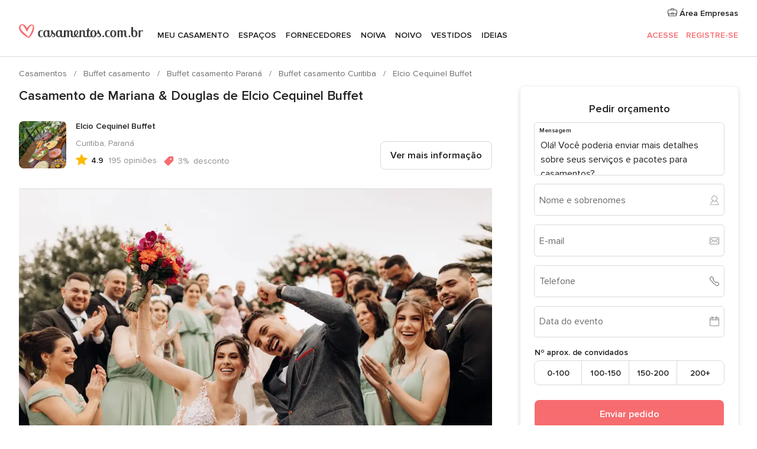

--- FILE ---
content_type: text/html; charset=UTF-8
request_url: https://www.casamentos.com.br/buffet-casamento/elcio-cequinel-buffet--e115035/casamentos-reais/66663
body_size: 31944
content:
<!DOCTYPE html>
<html lang="pt-BR" prefix="og: http://ogp.me/ns#">
<head>
<meta http-equiv="Content-Type" content="text/html; charset=utf-8">
<title>Casamento de Mariana & Douglas de Elcio Cequinel Buffet</title>
<meta name="description" content="Casamento de Mariana &amp; Douglas de Elcio Cequinel Buffet">
<meta name="keywords" content="Casamento de Mariana &amp; Douglas de Elcio Cequinel Buffet">
<meta name="robots" content="NOINDEX,NOFOLLOW">
<meta name="pbdate" content="6:58:32 26/01/2026">
<link rel="alternate" href="android-app://br.com.casamentos.launcher/casamentoscombr/m.casamentos.com.br/buffet-casamento/elcio-cequinel-buffet--e115035/casamentos-reais/66663">
<meta name="viewport" content="width=device-width, initial-scale=1.0">
<meta name="apple-custom-itunes-app" content="app-id=606927319">
<meta name="apple-itunes-app" content="app-id=606927319, app-argument=https://app.appsflyer.com/id606927319?pid=WP-iOS-BR&c=WP-BR-LANDINGS&s=br">
<meta name="google-play-app" content="app-id=br.com.casamentos.launcher">
<link rel="shortcut icon" href="https://www.casamentos.com.br/mobile/assets/img/favicon/favicon.png">

<meta property="fb:pages" content="341038349318007" />
<meta property="fb:app_id" content="264763526957660" />
<meta property="og:type" content="website" />
<meta property="og:title" content="O casamento de Mariana e Douglas em Campo Largo, Paraná" />
<meta property="og:image" content="https://cdn0.casamentos.com.br/real-wedding-photo/663/3_2/1280/jpg/3038109.jpeg">
<meta property="og:image:secure_url" content="https://cdn0.casamentos.com.br/real-wedding-photo/663/3_2/1280/jpg/3038109.jpeg">
<meta property="og:image:alt" content="O casamento de Mariana e Douglas em Campo Largo, Paraná">
<meta property="og:url" content="https://www.casamentos.com.br/buffet-casamento/elcio-cequinel-buffet--e115035/casamentos-reais/66663" />
<meta name="twitter:card" content="summary_large_image" />

    <link rel="stylesheet" href="https://www.casamentos.com.br/builds/desktop/css/symfnw-BR60-1-20260126-001-1_www_m_/WebBundleResponsiveMarketplaceStorefrontBodas.css">
        <script>
            var internalTrackingService = internalTrackingService || {
                triggerSubmit : function() {},
                triggerAbandon : function() {},
                loaded : false
            };
        </script>

            <script type="text/javascript">
      function getCookie (name) {var b = document.cookie.match('(^|;)\\s*' + name + '\\s*=\\s*([^;]+)'); return b ? unescape(b.pop()) : null}
      function overrideOneTrustGeo () {
        const otgeoCookie = getCookie('otgeo') || '';
        const regexp = /^([A-Za-z]+)(?:,([A-Za-z]+))?$/g;
        const matches = [...otgeoCookie.matchAll(regexp)][0];
        if (matches) {
          const countryCode = matches[1];
          const stateCode = matches[2];
          const geolocationResponse = {
            countryCode
          };
          if (stateCode) {
            geolocationResponse.stateCode = stateCode;
          }
          return {
            geolocationResponse
          };
        }
      }
      var OneTrust = overrideOneTrustGeo() || undefined;
    </script>
    <span class="ot-sdk-show-settings" style="display: none"></span>
    <script src="https://cdn.cookielaw.org/scripttemplates/otSDKStub.js" data-language="pt-BR" data-domain-script="3b107903-1552-4fe8-b07b-ad48067f309c" data-ignore-ga='true' defer></script>
        <script>var isCountryCookiesActiveByDefault=true,CONSENT_ANALYTICS_GROUP="C0002",CONSENT_PERSONALIZATION_GROUP="C0003",CONSENT_TARGETED_ADVERTISING_GROUP="C0004",CONSENT_SOCIAL_MEDIA_GROUP="C0005",cookieConsentContent='',hideCookieConsentLayer= '', OptanonAlertBoxClosed='';hideCookieConsentLayer=getCookie('hideCookieConsentLayer');OptanonAlertBoxClosed=getCookie('OptanonAlertBoxClosed');if(hideCookieConsentLayer==="1"||Boolean(OptanonAlertBoxClosed)){cookieConsentContent=queryStringToJSON(getCookie('OptanonConsent')||'');}function getCookie(e){var o=document.cookie.match("(^|;)\\s*"+e+"\\s*=\\s*([^;]+)");return o?unescape(o.pop()):null}function queryStringToJSON(e){var o=e.split("&"),t={};return o.forEach(function(e){e=e.split("="),t[e[0]]=decodeURIComponent(e[1]||"")}),JSON.parse(JSON.stringify(t))}function isCookieGroupAllowed(e){var o=cookieConsentContent.groups;if("string"!=typeof o){if(!isCountryCookiesActiveByDefault && e===CONSENT_ANALYTICS_GROUP && getCookie('hideCookieConsentLayer')==="1"){return true}return isCountryCookiesActiveByDefault;}for(var t=o.split(","),n=0;n<t.length;n++)if(t[n].indexOf(e,0)>=0)return"1"===t[n].split(":")[1];return!1}function userHasAcceptedTheCookies(){var e=document.getElementsByTagName("body")[0],o=document.createEvent("HTMLEvents");cookieConsentContent=queryStringToJSON(getCookie("OptanonConsent")||""),!0===isCookieGroupAllowed(CONSENT_ANALYTICS_GROUP)&&(o.initEvent("analyticsCookiesHasBeenAccepted",!0,!1),e.dispatchEvent(o)),!0===isCookieGroupAllowed(CONSENT_PERSONALIZATION_GROUP)&&(o.initEvent("personalizationCookiesHasBeenAccepted",!0,!1),e.dispatchEvent(o)),!0===isCookieGroupAllowed(CONSENT_TARGETED_ADVERTISING_GROUP)&&(o.initEvent("targetedAdvertisingCookiesHasBeenAccepted",!0,!1),e.dispatchEvent(o)),!0===isCookieGroupAllowed(CONSENT_SOCIAL_MEDIA_GROUP)&&(o.initEvent("socialMediaAdvertisingCookiesHasBeenAccepted",!0,!1),e.dispatchEvent(o))}</script>
    <script>
      document.getElementsByTagName('body')[0].addEventListener('oneTrustLoaded', function () {
        if (OneTrust.GetDomainData()?.ConsentModel?.Name === 'notice only') {
          const cookiePolicyLinkSelector = document.querySelectorAll('.ot-sdk-show-settings')
          cookiePolicyLinkSelector.forEach((selector) => {
            selector.style.display = 'none'
          })
        }
      })
    </script>
        <script>
        function CMP() {
            var body = document.getElementsByTagName('body')[0];
            var event = document.createEvent('HTMLEvents');
            var callbackIAB = (tcData, success) => {
                if (success && (tcData.eventStatus === 'tcloaded' || tcData.eventStatus === 'useractioncomplete')) {
                    window.__tcfapi('removeEventListener', 2, () => {
                    }, callbackIAB);
                    if ((typeof window.Optanon !== "undefined" &&
                      !window.Optanon.GetDomainData().IsIABEnabled) ||
                      (tcData.gdprApplies &&
                        typeof window.Optanon !== "undefined" &&
                        window.Optanon.GetDomainData().IsIABEnabled &&
                        getCookie('OptanonAlertBoxClosed'))) {
                      userHasAcceptedTheCookies();
                    }
                    if (isCookieGroupAllowed(CONSENT_ANALYTICS_GROUP) !== true) {
                        event.initEvent('analyticsCookiesHasBeenDenied', true, false);
                        body.dispatchEvent(event);
                    }
                    if (isCookieGroupAllowed(CONSENT_TARGETED_ADVERTISING_GROUP) !== true) {
                        event.initEvent('targetedAdvertisingCookiesHasBeenDenied', true, false);
                        body.dispatchEvent(event);
                    }
                    if (tcData.gdprApplies && typeof window.Optanon !== "undefined" && window.Optanon.GetDomainData().IsIABEnabled) {
                        event.initEvent('IABTcDataReady', true, false);
                        body.dispatchEvent(event);
                    } else {
                        event.initEvent('nonIABCountryDataReady', true, false);
                        body.dispatchEvent(event);
                    }
                }
            }
            var cnt = 0;
            var consentSetInterval = setInterval(function () {
                cnt += 1;
                if (cnt === 600) {
                    userHasAcceptedTheCookies();
                    clearInterval(consentSetInterval);
                }
                if (typeof window.Optanon !== "undefined" && !window.Optanon.GetDomainData().IsIABEnabled) {
                    clearInterval(consentSetInterval);
                    userHasAcceptedTheCookies();
                    event.initEvent('oneTrustLoaded', true, false);
                    body.dispatchEvent(event);
                    event.initEvent('nonIABCountryDataReady', true, false);
                    body.dispatchEvent(event);
                }
                if (typeof window.__tcfapi !== "undefined") {
                    event.initEvent('oneTrustLoaded', true, false);
                    body.dispatchEvent(event);
                    clearInterval(consentSetInterval);
                    window.__tcfapi('addEventListener', 2, callbackIAB);
                }
            });
        }
                function OptanonWrapper() {
          CMP();
        }
    </script>
</head><body>
<script>
    var gtagScript = function() { var s = document.createElement("script"), el = document.getElementsByTagName("script")[0]; s.defer = true;
    s.src = "https://www.googletagmanager.com/gtag/js?id=G-VG5HD4L7E2";
    el.parentNode.insertBefore(s, el);}
    window.dataLayer = window.dataLayer || [];
    const analyticsGroupOpt = isCookieGroupAllowed(CONSENT_ANALYTICS_GROUP) === true;
    const targetedAdsOpt = isCookieGroupAllowed(CONSENT_TARGETED_ADVERTISING_GROUP) === true;
    const personalizationOpt = isCookieGroupAllowed(CONSENT_PERSONALIZATION_GROUP) === true;
                        window['gtag_enable_tcf_support'] = true;
            document.getElementsByTagName('body')[0].addEventListener('oneTrustLoaded', function () {
                gtagScript();
            });
            
    function gtag(){dataLayer.push(arguments);}
    gtag('js', new Date());

    gtag('consent', 'default', {
      'analytics_storage': analyticsGroupOpt ? 'granted' : 'denied',
      'ad_storage': targetedAdsOpt ? 'granted' : 'denied',
      'ad_user_data': targetedAdsOpt ? 'granted' : 'denied',
      'ad_user_personalization': targetedAdsOpt ? 'granted' : 'denied',
      'functionality_storage': targetedAdsOpt ? 'granted' : 'denied',
      'personalization_storage': personalizationOpt ? 'granted' : 'denied',
      'security_storage': 'granted'
    });
    gtag('set', 'ads_data_redaction', !analyticsGroupOpt);
    gtag('set', 'allow_ad_personalization_signals', analyticsGroupOpt);
    gtag('set', 'allow_google_signals', analyticsGroupOpt);
    gtag('set', 'allow_interest_groups', analyticsGroupOpt);
            gtag('config', 'G-VG5HD4L7E2', { groups: 'analytics', 'send_page_view': false });
    
                        gtag('config', 'AW-964046969', { groups: 'adwords' });
            </script>

<div id="app-apps-download-banner" class="branch-banner-placeholder branchBannerPlaceholder"></div>


    <a class="layoutSkipMain" href="#layoutMain">Saltar para o conteúdo principal</a>
    
    <header class="layoutHeader">
        
<span class="layoutHeader__hamburger app-header-menu-toggle">
    <i class="svgIcon app-svg-async svgIcon__list-menu "   data-name="_common/list-menu" data-svg="https://cdn1.casamentos.com.br/assets/svg/optimized/_common/list-menu.svg" data-svg-lazyload="1"></i></span>


<a class="layoutHeader__logoAnchor app-analytics-event-click"
   href="https://www.casamentos.com.br/">
        <img src="https://www.casamentos.com.br/assets/img/logos/gen_logoHeader.svg"   alt="Casamentos"  width="228" height="25"   >
</a>

<nav class="layoutHeader__nav app-header-nav">
    <ul class="layoutNavMenu app-header-list">
        <li class="layoutNavMenu__header">
            <i class="svgIcon app-svg-async svgIcon__close layoutNavMenu__itemClose app-header-menu-toggle"   data-name="_common/close" data-svg="https://cdn1.casamentos.com.br/assets/svg/optimized/_common/close.svg" data-svg-lazyload="1"></i>        </li>

                                <li class="layoutNavMenu__item app-header-menu-item-openSection layoutNavMenu__item--my_wedding ">
                                                                <a href="https://www.casamentos.com.br/organizador-casamento"
                   class="layoutNavMenu__anchor app-header-menu-itemAnchor app-analytics-track-event-click "
                    data-tracking-section="header" data-tracking-category="Navigation" data-tracking-category-authed="1"
                    data-tracking-dt="tools"                >
                    Meu casamento                </a>
                                    <i class="svgIcon app-svg-async svgIcon__angleRightBlood layoutNavMenu__anchorArrow"   data-name="_common/angleRightBlood" data-svg="https://cdn1.casamentos.com.br/assets/svg/optimized/_common/angleRightBlood.svg" data-svg-lazyload="1"></i>                    
<div class="layoutNavMenuTab app-header-menu-itemDropdown">
    <div class="layoutNavMenuTab__layout">
        <div class="layoutNavMenuTab__header">
    <i class="svgIcon app-svg-async svgIcon__angleLeftBlood layoutNavMenuTab__icon app-header-menu-item-closeSection"   data-name="_common/angleLeftBlood" data-svg="https://cdn1.casamentos.com.br/assets/svg/optimized/_common/angleLeftBlood.svg" data-svg-lazyload="1"></i>    <a class="layoutNavMenuTab__title" href="https://www.casamentos.com.br/organizador-casamento">
        Meu casamento    </a>
    <i class="svgIcon app-svg-async svgIcon__close layoutNavMenuTab__iconClose app-header-menu-toggle"   data-name="_common/close" data-svg="https://cdn1.casamentos.com.br/assets/svg/optimized/_common/close.svg" data-svg-lazyload="1"></i></div>
<div class="layoutNavMenuTabMyWedding">
    <div class="layoutNavMenuTabMyWeddingList">
        <a class="layoutNavMenuTabMyWedding__title" href="https://www.casamentos.com.br/organizador-casamento">
            Meu organizador de casamento        </a>
        <ul class="layoutNavMenuTabMyWeddingList__content ">
            <li class="layoutNavMenuTabMyWeddingList__item layoutNavMenuTabMyWeddingList__item--viewAll">
                <a href="https://www.casamentos.com.br/organizador-casamento">Ver tudo</a>
            </li>
                                            <li class="layoutNavMenuTabMyWeddingList__item "
                                    >
                    <a href="https://www.casamentos.com.br/agenda-tarefas-casamento">
                        <i class="svgIcon app-svg-async svgIcon__checklist layoutNavMenuTabMyWeddingList__itemIcon"   data-name="tools/categories/checklist" data-svg="https://cdn1.casamentos.com.br/assets/svg/optimized/tools/categories/checklist.svg" data-svg-lazyload="1"></i>                        Agenda                    </a>
                </li>
                                            <li class="layoutNavMenuTabMyWeddingList__item "
                                    >
                    <a href="https://www.casamentos.com.br/gestor-convidados-casamento">
                        <i class="svgIcon app-svg-async svgIcon__guests layoutNavMenuTabMyWeddingList__itemIcon"   data-name="tools/categories/guests" data-svg="https://cdn1.casamentos.com.br/assets/svg/optimized/tools/categories/guests.svg" data-svg-lazyload="1"></i>                        Convidados                    </a>
                </li>
                                            <li class="layoutNavMenuTabMyWeddingList__item "
                                    >
                    <a href="https://www.casamentos.com.br/organizador-mesas-casamento">
                        <i class="svgIcon app-svg-async svgIcon__tables layoutNavMenuTabMyWeddingList__itemIcon"   data-name="tools/categories/tables" data-svg="https://cdn1.casamentos.com.br/assets/svg/optimized/tools/categories/tables.svg" data-svg-lazyload="1"></i>                        Mesas                    </a>
                </li>
                                            <li class="layoutNavMenuTabMyWeddingList__item "
                                    >
                    <a href="https://www.casamentos.com.br/orcamento-casamento">
                        <i class="svgIcon app-svg-async svgIcon__budget layoutNavMenuTabMyWeddingList__itemIcon"   data-name="tools/categories/budget" data-svg="https://cdn1.casamentos.com.br/assets/svg/optimized/tools/categories/budget.svg" data-svg-lazyload="1"></i>                        Orçamentador                    </a>
                </li>
                                            <li class="layoutNavMenuTabMyWeddingList__item "
                                    >
                    <a href="https://www.casamentos.com.br/meus-fornecedores-casamento">
                        <i class="svgIcon app-svg-async svgIcon__vendors layoutNavMenuTabMyWeddingList__itemIcon"   data-name="tools/categories/vendors" data-svg="https://cdn1.casamentos.com.br/assets/svg/optimized/tools/categories/vendors.svg" data-svg-lazyload="1"></i>                        Fornecedores                    </a>
                </li>
                                            <li class="layoutNavMenuTabMyWeddingList__item "
                                    >
                    <a href="https://www.casamentos.com.br/meus-vestidos-casamento">
                        <i class="svgIcon app-svg-async svgIcon__dresses layoutNavMenuTabMyWeddingList__itemIcon"   data-name="tools/categories/dresses" data-svg="https://cdn1.casamentos.com.br/assets/svg/optimized/tools/categories/dresses.svg" data-svg-lazyload="1"></i>                        Vestidos                    </a>
                </li>
                                            <li class="layoutNavMenuTabMyWeddingList__item "
                                    >
                    <a href="https://www.casamentos.com.br/website/index.php?actionReferrer=8">
                        <i class="svgIcon app-svg-async svgIcon__website layoutNavMenuTabMyWeddingList__itemIcon"   data-name="tools/categories/website" data-svg="https://cdn1.casamentos.com.br/assets/svg/optimized/tools/categories/website.svg" data-svg-lazyload="1"></i>                        Site de Casamento                    </a>
                </li>
                    </ul>
    </div>
        <div class="layoutNavMenuTabMyWeddingBanners">
                    
<div class="layoutNavMenuBannerBox app-header-menu-banner app-link "
     data-href="https://www.casamentos.com.br/app-casamentos"
     >
    <div class="layoutNavMenuBannerBox__content">
                    <p class="layoutNavMenuBannerBox__title">Faça download do aplicativo</p>
                <span class="layoutNavMenuBannerBox__subtitle">Organize o seu casamento onde e quando quiser</span>
    </div>
                <img data-src="https://www.casamentos.com.br/assets/img/logos/square-icon.svg"  class="lazyload layoutNavMenuBannerBox__icon" alt="Ícone do app"  width="60" height="60"  >
    </div>
                                            
<div class="layoutNavMenuBannerBox app-header-menu-banner app-link "
     data-href="https://www.casamentos.com.br/album-casamento-wedshoots"
     >
    <div class="layoutNavMenuBannerBox__content">
                    <a class="layoutNavMenuBannerBox__title" href="https://www.casamentos.com.br/album-casamento-wedshoots">Wedshoots</a>
                <span class="layoutNavMenuBannerBox__subtitle">Todas as fotos de seus convidados em um álbum</span>
    </div>
                <img data-src="https://www.casamentos.com.br/assets/img/wedshoots/ico_wedshoots.svg"  class="lazyload layoutNavMenuBannerBox__icon" alt="Ícone do Wedshoots"  width="60" height="60"  >
    </div>
                        </div>
</div>    </div>
</div>
                            </li>
                                <li class="layoutNavMenu__item app-header-menu-item-openSection layoutNavMenu__item--venues ">
                                                                <a href="https://www.casamentos.com.br/espaco-casamento"
                   class="layoutNavMenu__anchor app-header-menu-itemAnchor app-analytics-track-event-click "
                    data-tracking-section="header" data-tracking-category="Navigation" data-tracking-category-authed="1"
                    data-tracking-dt="venues"                >
                    Espaços                </a>
                                    <i class="svgIcon app-svg-async svgIcon__angleRightBlood layoutNavMenu__anchorArrow"   data-name="_common/angleRightBlood" data-svg="https://cdn1.casamentos.com.br/assets/svg/optimized/_common/angleRightBlood.svg" data-svg-lazyload="1"></i>                    
<div class="layoutNavMenuTab app-header-menu-itemDropdown">
    <div class="layoutNavMenuTab__layout">
        
<div class="layoutNavMenuTab__header">
    <i class="svgIcon app-svg-async svgIcon__angleLeftBlood layoutNavMenuTab__icon app-header-menu-item-closeSection"   data-name="_common/angleLeftBlood" data-svg="https://cdn1.casamentos.com.br/assets/svg/optimized/_common/angleLeftBlood.svg" data-svg-lazyload="1"></i>    <a class="layoutNavMenuTab__title" href="https://www.casamentos.com.br/espaco-casamento">
        Espaços    </a>
    <i class="svgIcon app-svg-async svgIcon__close layoutNavMenuTab__iconClose app-header-menu-toggle"   data-name="_common/close" data-svg="https://cdn1.casamentos.com.br/assets/svg/optimized/_common/close.svg" data-svg-lazyload="1"></i></div>
<div class="layoutNavMenuTabVenues">
    <div class="layoutNavMenuTabVenues__categories">
        <div class="layoutNavMenuTabVenuesList">
            <a class="layoutNavMenuTabVenues__title"
               href="https://www.casamentos.com.br/espaco-casamento">
                Espaço casamento            </a>
            <ul class="layoutNavMenuTabVenuesList__content">
                <li class="layoutNavMenuTabVenuesList__item layoutNavMenuTabVenuesList__item--viewAll">
                    <a href="https://www.casamentos.com.br/espaco-casamento">Ver tudo</a>
                </li>
                                    <li class="layoutNavMenuTabVenuesList__item">
                        <a href="https://www.casamentos.com.br/fazenda-casamento">
                            Fazenda casamento                        </a>
                    </li>
                                    <li class="layoutNavMenuTabVenuesList__item">
                        <a href="https://www.casamentos.com.br/chacara-casamento">
                            Chácara casamento                        </a>
                    </li>
                                    <li class="layoutNavMenuTabVenuesList__item">
                        <a href="https://www.casamentos.com.br/hotel-casamento">
                            Hotel casamento                        </a>
                    </li>
                                    <li class="layoutNavMenuTabVenuesList__item">
                        <a href="https://www.casamentos.com.br/restaurante-casamento">
                            Restaurante casamento                        </a>
                    </li>
                                    <li class="layoutNavMenuTabVenuesList__item">
                        <a href="https://www.casamentos.com.br/salao-casamento">
                            Salão casamento                        </a>
                    </li>
                                    <li class="layoutNavMenuTabVenuesList__item">
                        <a href="https://www.casamentos.com.br/sitio-casamento">
                            Sítio casamento                        </a>
                    </li>
                                    <li class="layoutNavMenuTabVenuesList__item">
                        <a href="https://www.casamentos.com.br/casa-para-casamento">
                            Casa para casamento                        </a>
                    </li>
                                    <li class="layoutNavMenuTabVenuesList__item">
                        <a href="https://www.casamentos.com.br/casamentos-na-praia">
                            Casamentos na praia                        </a>
                    </li>
                                    <li class="layoutNavMenuTabVenuesList__item">
                        <a href="https://www.casamentos.com.br/espacos-exclusivos">
                            Espaços exclusivos                        </a>
                    </li>
                                                    <li class="layoutNavMenuTabVenuesList__item layoutNavMenuTabVenuesList__item--highlight">
                        <a href="https://www.casamentos.com.br/promocoes/espaco-casamento">
                            Promoções                        </a>
                    </li>
                            </ul>
        </div>
    </div>
    
            <div class="layoutNavMenuTabVenuesBanners">
                            
<div class="layoutNavMenuBannerBox app-header-menu-banner app-link app-analytics-track-event-click"
     data-href="https://www.casamentos.com.br/destination-wedding"
                  data-tracking-section=header_venues                      data-tracking-category=Navigation                      data-tracking-dt=destination_weddings         >
    <div class="layoutNavMenuBannerBox__content">
                    <p class="layoutNavMenuBannerBox__title">Destination Weddings</p>
                <span class="layoutNavMenuBannerBox__subtitle">Seu casamento em um lugar paradisíaco.</span>
    </div>
            <img class="svgIcon svgIcon__plane_destination layoutNavMenuBannerBox__icon lazyload" data-src="https://cdn1.casamentos.com.br/assets/svg/original/illustration/plane_destination.svg"  alt="illustration plane destination" width="56" height="56" >    </div>
                                </div>
    </div>
    </div>
</div>
                            </li>
                                <li class="layoutNavMenu__item app-header-menu-item-openSection layoutNavMenu__item--vendors ">
                                                                <a href="https://www.casamentos.com.br/fornecedores"
                   class="layoutNavMenu__anchor app-header-menu-itemAnchor app-analytics-track-event-click "
                    data-tracking-section="header" data-tracking-category="Navigation" data-tracking-category-authed="1"
                    data-tracking-dt="vendors"                >
                    Fornecedores                </a>
                                    <i class="svgIcon app-svg-async svgIcon__angleRightBlood layoutNavMenu__anchorArrow"   data-name="_common/angleRightBlood" data-svg="https://cdn1.casamentos.com.br/assets/svg/optimized/_common/angleRightBlood.svg" data-svg-lazyload="1"></i>                    
<div class="layoutNavMenuTab app-header-menu-itemDropdown">
    <div class="layoutNavMenuTab__layout">
        
<div class="layoutNavMenuTab__header">
    <i class="svgIcon app-svg-async svgIcon__angleLeftBlood layoutNavMenuTab__icon app-header-menu-item-closeSection"   data-name="_common/angleLeftBlood" data-svg="https://cdn1.casamentos.com.br/assets/svg/optimized/_common/angleLeftBlood.svg" data-svg-lazyload="1"></i>    <a class="layoutNavMenuTab__title" href="https://www.casamentos.com.br/fornecedores">
        Fornecedores    </a>
    <i class="svgIcon app-svg-async svgIcon__close layoutNavMenuTab__iconClose app-header-menu-toggle"   data-name="_common/close" data-svg="https://cdn1.casamentos.com.br/assets/svg/optimized/_common/close.svg" data-svg-lazyload="1"></i></div>
<div class="layoutNavMenuTabVendors">
    <div class="layoutNavMenuTabVendors__content">
        <div class="layoutNavMenuTabVendorsList">
            <a class="layoutNavMenuTabVendors__title" href="https://www.casamentos.com.br/fornecedores">
                Comece a contratar seus fornecedores            </a>
            <ul class="layoutNavMenuTabVendorsList__content">
                <li class="layoutNavMenuTabVendorsList__item layoutNavMenuTabVendorsList__item--viewAll">
                    <a href="https://www.casamentos.com.br/fornecedores">Ver tudo</a>
                </li>
                                    <li class="layoutNavMenuTabVendorsList__item">
                        <i class="svgIcon app-svg-async svgIcon__categPhoto layoutNavMenuTabVendorsList__itemIcon"   data-name="vendors/categories/categPhoto" data-svg="https://cdn1.casamentos.com.br/assets/svg/optimized/vendors/categories/categPhoto.svg" data-svg-lazyload="1"></i>                        <a href="https://www.casamentos.com.br/fotografo-casamento">
                            Fotógrafo casamento                        </a>
                    </li>
                                    <li class="layoutNavMenuTabVendorsList__item">
                        <i class="svgIcon app-svg-async svgIcon__categVideo layoutNavMenuTabVendorsList__itemIcon"   data-name="vendors/categories/categVideo" data-svg="https://cdn1.casamentos.com.br/assets/svg/optimized/vendors/categories/categVideo.svg" data-svg-lazyload="1"></i>                        <a href="https://www.casamentos.com.br/filmagem-casamento">
                            Filmagem casamento                        </a>
                    </li>
                                    <li class="layoutNavMenuTabVendorsList__item">
                        <i class="svgIcon app-svg-async svgIcon__categMusic layoutNavMenuTabVendorsList__itemIcon"   data-name="vendors/categories/categMusic" data-svg="https://cdn1.casamentos.com.br/assets/svg/optimized/vendors/categories/categMusic.svg" data-svg-lazyload="1"></i>                        <a href="https://www.casamentos.com.br/musica-de-casamento">
                            Música de casamento                        </a>
                    </li>
                                    <li class="layoutNavMenuTabVendorsList__item">
                        <i class="svgIcon app-svg-async svgIcon__categCatering layoutNavMenuTabVendorsList__itemIcon"   data-name="vendors/categories/categCatering" data-svg="https://cdn1.casamentos.com.br/assets/svg/optimized/vendors/categories/categCatering.svg" data-svg-lazyload="1"></i>                        <a href="https://www.casamentos.com.br/buffet-casamento">
                            Buffet e Gastronomia                        </a>
                    </li>
                                    <li class="layoutNavMenuTabVendorsList__item">
                        <i class="svgIcon app-svg-async svgIcon__categRental layoutNavMenuTabVendorsList__itemIcon"   data-name="vendors/categories/categRental" data-svg="https://cdn1.casamentos.com.br/assets/svg/optimized/vendors/categories/categRental.svg" data-svg-lazyload="1"></i>                        <a href="https://www.casamentos.com.br/carros-casamento">
                            Carros casamento                        </a>
                    </li>
                                    <li class="layoutNavMenuTabVendorsList__item">
                        <i class="svgIcon app-svg-async svgIcon__categInvite layoutNavMenuTabVendorsList__itemIcon"   data-name="vendors/categories/categInvite" data-svg="https://cdn1.casamentos.com.br/assets/svg/optimized/vendors/categories/categInvite.svg" data-svg-lazyload="1"></i>                        <a href="https://www.casamentos.com.br/convites-de-casamento">
                            Convites de casamento                        </a>
                    </li>
                                    <li class="layoutNavMenuTabVendorsList__item">
                        <i class="svgIcon app-svg-async svgIcon__categGift layoutNavMenuTabVendorsList__itemIcon"   data-name="vendors/categories/categGift" data-svg="https://cdn1.casamentos.com.br/assets/svg/optimized/vendors/categories/categGift.svg" data-svg-lazyload="1"></i>                        <a href="https://www.casamentos.com.br/lembrancas-de-casamento">
                            Lembranças de casamento                        </a>
                    </li>
                                    <li class="layoutNavMenuTabVendorsList__item">
                        <i class="svgIcon app-svg-async svgIcon__categFlower layoutNavMenuTabVendorsList__itemIcon"   data-name="vendors/categories/categFlower" data-svg="https://cdn1.casamentos.com.br/assets/svg/optimized/vendors/categories/categFlower.svg" data-svg-lazyload="1"></i>                        <a href="https://www.casamentos.com.br/florista-casamento">
                            Florista casamento                        </a>
                    </li>
                                    <li class="layoutNavMenuTabVendorsList__item">
                        <i class="svgIcon app-svg-async svgIcon__categPlanner layoutNavMenuTabVendorsList__itemIcon"   data-name="vendors/categories/categPlanner" data-svg="https://cdn1.casamentos.com.br/assets/svg/optimized/vendors/categories/categPlanner.svg" data-svg-lazyload="1"></i>                        <a href="https://www.casamentos.com.br/cerimonialista">
                            Cerimonialista                        </a>
                    </li>
                            </ul>
        </div>
                <div class="layoutNavMenuTabVendorsListOthers">
            <p class="layoutNavMenuTabVendorsListOthers__subtitle">Outras categorias</p>
            <ul class="layoutNavMenuTabVendorsListOthers__container">
                                    <li class="layoutNavMenuTabVendorsListOthers__item">
                        <a href="https://www.casamentos.com.br/decoracao-casamento">
                            Decoração casamento                        </a>
                    </li>
                                    <li class="layoutNavMenuTabVendorsListOthers__item">
                        <a href="https://www.casamentos.com.br/tendas-casamentos">
                            Tendas casamentos                        </a>
                    </li>
                                    <li class="layoutNavMenuTabVendorsListOthers__item">
                        <a href="https://www.casamentos.com.br/animacao-festa">
                            Animação festa                        </a>
                    </li>
                                    <li class="layoutNavMenuTabVendorsListOthers__item">
                        <a href="https://www.casamentos.com.br/lista-de-casamento">
                            Lista de casamento                        </a>
                    </li>
                                    <li class="layoutNavMenuTabVendorsListOthers__item">
                        <a href="https://www.casamentos.com.br/lua-de-mel">
                            Lua de mel                        </a>
                    </li>
                                    <li class="layoutNavMenuTabVendorsListOthers__item">
                        <a href="https://www.casamentos.com.br/bolo-casamento">
                            Bolo casamento                        </a>
                    </li>
                                    <li class="layoutNavMenuTabVendorsListOthers__item">
                        <a href="https://www.casamentos.com.br/doces-casamento">
                            Doces casamento                        </a>
                    </li>
                                    <li class="layoutNavMenuTabVendorsListOthers__item">
                        <a href="https://www.casamentos.com.br/bebidas-casamento">
                            Bebidas casamento                        </a>
                    </li>
                                    <li class="layoutNavMenuTabVendorsListOthers__item">
                        <a href="https://www.casamentos.com.br/celebrante">
                            Celebrante                        </a>
                    </li>
                                    <li class="layoutNavMenuTabVendorsListOthers__item">
                        <a href="https://www.casamentos.com.br/cabine-de-fotos">
                            Cabine de fotos                        </a>
                    </li>
                                                    <li class="layoutNavMenuTabVendorsListOthers__deals">
                        <a href="https://www.casamentos.com.br/promocoes/fornecedores">
                            Promoções                        </a>
                    </li>
                            </ul>
        </div>
    </div>
    <div class="layoutNavMenuTabVendorsBanners">
                    
<div class="layoutNavMenuBannerBox app-header-menu-banner app-link app-analytics-track-event-click"
     data-href="https://www.casamentos.com.br/destination-wedding"
                  data-tracking-section=header_vendors                      data-tracking-category=Navigation                      data-tracking-dt=destination_weddings         >
    <div class="layoutNavMenuBannerBox__content">
                    <p class="layoutNavMenuBannerBox__title">Destination Weddings</p>
                <span class="layoutNavMenuBannerBox__subtitle">Seu casamento em um lugar paradisíaco.</span>
    </div>
            <img class="svgIcon svgIcon__plane_destination layoutNavMenuBannerBox__icon lazyload" data-src="https://cdn1.casamentos.com.br/assets/svg/original/illustration/plane_destination.svg"  alt="illustration plane destination" width="56" height="56" >    </div>
                            </div>
            <div class="layoutNavMenuTabVendorsOtherTabs">
                            <div class="layoutNavMenuTabVendorsBride">
                    <p class="layoutNavMenuTabVendorsOtherTabs__subtitle">Noiva</p>
                    <ul class="layoutNavMenuTabVendorsOtherTabsList">
                                                    <li class="layoutNavMenuTabVendorsOtherTabsList__item">
                                <a href="https://www.casamentos.com.br/atelier-noiva">
                                    Atelier noiva                                </a>
                            </li>
                                                    <li class="layoutNavMenuTabVendorsOtherTabsList__item">
                                <a href="https://www.casamentos.com.br/lojas-de-noiva">
                                    Lojas de noiva                                </a>
                            </li>
                                                    <li class="layoutNavMenuTabVendorsOtherTabsList__item">
                                <a href="https://www.casamentos.com.br/acessorios-noivas">
                                    Acessórios noivas                                </a>
                            </li>
                                                    <li class="layoutNavMenuTabVendorsOtherTabsList__item">
                                <a href="https://www.casamentos.com.br/alianca-casamento">
                                    Aliança casamento                                </a>
                            </li>
                                                    <li class="layoutNavMenuTabVendorsOtherTabsList__item">
                                <a href="https://www.casamentos.com.br/beleza-noivas">
                                    Beleza noivas                                </a>
                            </li>
                                                    <li class="layoutNavMenuTabVendorsOtherTabsList__item">
                                <a href="https://www.casamentos.com.br/roupas-para-festa">
                                    Roupas para festa                                </a>
                            </li>
                                                    <li class="layoutNavMenuTabVendorsOtherTabsList__item">
                                <a href="https://www.casamentos.com.br/trajes-madrinha">
                                    Trajes madrinha                                </a>
                            </li>
                                                <li class="layoutNavMenuTabVendorsOtherTabsList__item layoutNavMenuTabVendorsOtherTabsList__item--deals">
                            <a href="https://www.casamentos.com.br/promocoes/noiva">
                                Promoções                            </a>
                        </li>
                    </ul>
                </div>
                                        <div class="layoutNavMenuTabVendorsGrooms">
                    <p class="layoutNavMenuTabVendorsOtherTabs__subtitle">Noivo</p>
                    <ul class="layoutNavMenuTabVendorsOtherTabsList">
                                                    <li class="layoutNavMenuTabVendorsOtherTabsList__item">
                                <a href="https://www.casamentos.com.br/roupa-noivo">
                                    Roupa noivo                                </a>
                            </li>
                                                    <li class="layoutNavMenuTabVendorsOtherTabsList__item">
                                <a href="https://www.casamentos.com.br/aluguel-roupa-noivo">
                                    Aluguel roupa noivo                                </a>
                            </li>
                                                    <li class="layoutNavMenuTabVendorsOtherTabsList__item">
                                <a href="https://www.casamentos.com.br/cuidado-masculino">
                                    Cuidado masculino                                </a>
                            </li>
                                                <li class="layoutNavMenuTabVendorsOtherTabsList__item layoutNavMenuTabVendorsOtherTabsList__item--deals">
                            <a href="https://www.casamentos.com.br/promocoes/noivo">
                                Promoções                            </a>
                        </li>
                    </ul>
                </div>
                </div>
    </div>    </div>
</div>
                            </li>
                                <li class="layoutNavMenu__item app-header-menu-item-openSection layoutNavMenu__item--brides ">
                                                                <a href="https://www.casamentos.com.br/noiva"
                   class="layoutNavMenu__anchor app-header-menu-itemAnchor app-analytics-track-event-click "
                    data-tracking-section="header" data-tracking-category="Navigation" data-tracking-category-authed="1"
                                    >
                    Noiva                </a>
                                    <i class="svgIcon app-svg-async svgIcon__angleRightBlood layoutNavMenu__anchorArrow"   data-name="_common/angleRightBlood" data-svg="https://cdn1.casamentos.com.br/assets/svg/optimized/_common/angleRightBlood.svg" data-svg-lazyload="1"></i>                    
<div class="layoutNavMenuTab app-header-menu-itemDropdown">
    <div class="layoutNavMenuTab__layout">
        
<div class="layoutNavMenuTab__header">
    <i class="svgIcon app-svg-async svgIcon__angleLeftBlood layoutNavMenuTab__icon app-header-menu-item-closeSection"   data-name="_common/angleLeftBlood" data-svg="https://cdn1.casamentos.com.br/assets/svg/optimized/_common/angleLeftBlood.svg" data-svg-lazyload="1"></i>    <a class="layoutNavMenuTab__title" href="https://www.casamentos.com.br/noiva">
        Noivas    </a>
    <i class="svgIcon app-svg-async svgIcon__close layoutNavMenuTab__iconClose app-header-menu-toggle"   data-name="_common/close" data-svg="https://cdn1.casamentos.com.br/assets/svg/optimized/_common/close.svg" data-svg-lazyload="1"></i></div>
<div class="layoutNavMenuTabBridesGrooms">
    <div class="layoutNavMenuTabBridesGroomsList">
        <a class="layoutNavMenuTabBridesGrooms__title" href="https://www.casamentos.com.br/noiva">
            Noivas        </a>
        <ul class="layoutNavMenuTabBridesGroomsList__content">
            <li class="layoutNavMenuTabBridesGroomsList__item layoutNavMenuTabBridesGroomsList__item--viewAll">
                <a href="https://www.casamentos.com.br/noiva">Ver tudo</a>
            </li>
                            <li class="layoutNavMenuTabBridesGroomsList__item">
                    <a href="https://www.casamentos.com.br/atelier-noiva">
                        Atelier noiva                    </a>
                </li>
                            <li class="layoutNavMenuTabBridesGroomsList__item">
                    <a href="https://www.casamentos.com.br/lojas-de-noiva">
                        Lojas de noiva                    </a>
                </li>
                            <li class="layoutNavMenuTabBridesGroomsList__item">
                    <a href="https://www.casamentos.com.br/acessorios-noivas">
                        Acessórios noivas                    </a>
                </li>
                            <li class="layoutNavMenuTabBridesGroomsList__item">
                    <a href="https://www.casamentos.com.br/alianca-casamento">
                        Aliança casamento                    </a>
                </li>
                            <li class="layoutNavMenuTabBridesGroomsList__item">
                    <a href="https://www.casamentos.com.br/beleza-noivas">
                        Beleza noivas                    </a>
                </li>
                            <li class="layoutNavMenuTabBridesGroomsList__item">
                    <a href="https://www.casamentos.com.br/roupas-para-festa">
                        Roupas para festa                    </a>
                </li>
                            <li class="layoutNavMenuTabBridesGroomsList__item">
                    <a href="https://www.casamentos.com.br/trajes-madrinha">
                        Trajes madrinha                    </a>
                </li>
                        <li class="layoutNavMenuTabBridesGroomsList__item layoutNavMenuTabBridesGroomsList__item--highlight">
                <a href="https://www.casamentos.com.br/promocoes/noiva">
                    Promoções                </a>
            </li>
        </ul>
    </div>
            <div class="layoutNavMenuTabBridesGroomsBanner">
            
<div class="layoutNavMenuBannerBox app-header-menu-banner app-link "
     data-href="https://www.casamentos.com.br/vestidos-noivas"
     >
    <div class="layoutNavMenuBannerBox__content">
                    <p class="layoutNavMenuBannerBox__title">Catálogo de Vestidos</p>
                <span class="layoutNavMenuBannerBox__subtitle">Escolha o seu e encontre a loja mais próxima.</span>
    </div>
            <img class="svgIcon svgIcon__dress layoutNavMenuBannerBox__icon lazyload" data-src="https://cdn1.casamentos.com.br/assets/svg/original/illustration/dress.svg"  alt="illustration dress" width="56" height="56" >    </div>
        </div>
    </div>    </div>
</div>
                            </li>
                                <li class="layoutNavMenu__item app-header-menu-item-openSection layoutNavMenu__item--grooms ">
                                                                <a href="https://www.casamentos.com.br/noivo"
                   class="layoutNavMenu__anchor app-header-menu-itemAnchor app-analytics-track-event-click "
                    data-tracking-section="header" data-tracking-category="Navigation" data-tracking-category-authed="1"
                                    >
                    Noivo                </a>
                                    <i class="svgIcon app-svg-async svgIcon__angleRightBlood layoutNavMenu__anchorArrow"   data-name="_common/angleRightBlood" data-svg="https://cdn1.casamentos.com.br/assets/svg/optimized/_common/angleRightBlood.svg" data-svg-lazyload="1"></i>                    
<div class="layoutNavMenuTab app-header-menu-itemDropdown">
    <div class="layoutNavMenuTab__layout">
        
<div class="layoutNavMenuTab__header">
    <i class="svgIcon app-svg-async svgIcon__angleLeftBlood layoutNavMenuTab__icon app-header-menu-item-closeSection"   data-name="_common/angleLeftBlood" data-svg="https://cdn1.casamentos.com.br/assets/svg/optimized/_common/angleLeftBlood.svg" data-svg-lazyload="1"></i>    <a class="layoutNavMenuTab__title" href="https://www.casamentos.com.br/noivo">
        Casais    </a>
    <i class="svgIcon app-svg-async svgIcon__close layoutNavMenuTab__iconClose app-header-menu-toggle"   data-name="_common/close" data-svg="https://cdn1.casamentos.com.br/assets/svg/optimized/_common/close.svg" data-svg-lazyload="1"></i></div>
<div class="layoutNavMenuTabBridesGrooms">
    <div class="layoutNavMenuTabBridesGroomsList">
        <a class="layoutNavMenuTabBridesGrooms__title" href="https://www.casamentos.com.br/noivo">
            Casais        </a>
        <ul class="layoutNavMenuTabBridesGroomsList__content">
            <li class="layoutNavMenuTabBridesGroomsList__item layoutNavMenuTabBridesGroomsList__item--viewAll">
                <a href="https://www.casamentos.com.br/noivo">Ver tudo</a>
            </li>
                            <li class="layoutNavMenuTabBridesGroomsList__item">
                    <a href="https://www.casamentos.com.br/roupa-noivo">
                        Roupa noivo                    </a>
                </li>
                            <li class="layoutNavMenuTabBridesGroomsList__item">
                    <a href="https://www.casamentos.com.br/aluguel-roupa-noivo">
                        Aluguel roupa noivo                    </a>
                </li>
                            <li class="layoutNavMenuTabBridesGroomsList__item">
                    <a href="https://www.casamentos.com.br/cuidado-masculino">
                        Cuidado masculino                    </a>
                </li>
                        <li class="layoutNavMenuTabBridesGroomsList__item layoutNavMenuTabBridesGroomsList__item--highlight">
                <a href="https://www.casamentos.com.br/promocoes/noivo">
                    Promoções                </a>
            </li>
        </ul>
    </div>
            <div class="layoutNavMenuTabBridesGroomsBanner">
            
<div class="layoutNavMenuBannerBox app-header-menu-banner app-link "
     data-href="https://www.casamentos.com.br/trajes-noivo"
     >
    <div class="layoutNavMenuBannerBox__content">
                    <p class="layoutNavMenuBannerBox__title">Catálogo de trajes</p>
                <span class="layoutNavMenuBannerBox__subtitle">Escolha o seu e encontre a loja mais próxima.</span>
    </div>
            <img class="svgIcon svgIcon__bowtie_blue layoutNavMenuBannerBox__icon lazyload" data-src="https://cdn1.casamentos.com.br/assets/svg/original/illustration/bowtie_blue.svg"  alt="illustration bowtie blue" width="56" height="56" >    </div>
        </div>
    </div>    </div>
</div>
                            </li>
                                <li class="layoutNavMenu__item app-header-menu-item-openSection layoutNavMenu__item--dresses ">
                                                                <a href="https://www.casamentos.com.br/vestidos-noivas"
                   class="layoutNavMenu__anchor app-header-menu-itemAnchor app-analytics-track-event-click "
                    data-tracking-section="header" data-tracking-category="Navigation" data-tracking-category-authed="1"
                    data-tracking-dt="dresses"                >
                    Vestidos                </a>
                                    <i class="svgIcon app-svg-async svgIcon__angleRightBlood layoutNavMenu__anchorArrow"   data-name="_common/angleRightBlood" data-svg="https://cdn1.casamentos.com.br/assets/svg/optimized/_common/angleRightBlood.svg" data-svg-lazyload="1"></i>                    
<div class="layoutNavMenuTab app-header-menu-itemDropdown">
    <div class="layoutNavMenuTab__layout">
        
<div class="layoutNavMenuTab__header">
    <i class="svgIcon app-svg-async svgIcon__angleLeftBlood layoutNavMenuTab__icon app-header-menu-item-closeSection"   data-name="_common/angleLeftBlood" data-svg="https://cdn1.casamentos.com.br/assets/svg/optimized/_common/angleLeftBlood.svg" data-svg-lazyload="1"></i>    <a class="layoutNavMenuTab__title" href="https://www.casamentos.com.br/vestidos-noivas">
        Vestidos    </a>
    <i class="svgIcon app-svg-async svgIcon__close layoutNavMenuTab__iconClose app-header-menu-toggle"   data-name="_common/close" data-svg="https://cdn1.casamentos.com.br/assets/svg/optimized/_common/close.svg" data-svg-lazyload="1"></i></div>
<div class="layoutNavMenuTabDresses">
    <div class="layoutNavMenuTabDressesList">
        <a class="layoutNavMenuTabDresses__title" href="https://www.casamentos.com.br/vestidos-noivas">
            As últimas novidades da moda nupcial        </a>
        <ul class="layoutNavMenuTabDressesList__content">
            <li class="layoutNavMenuTabDressesList__item layoutNavMenuTabDressesList__item--viewAll">
                <a href="https://www.casamentos.com.br/vestidos-noivas">Ver tudo</a>
            </li>
                            <li class="layoutNavMenuTabDressesList__item">
                    <a href="https://www.casamentos.com.br/vestidos-noivas" class="layoutNavMenuTabDressesList__Link">
                        <i class="svgIcon app-svg-async svgIcon__bride-dress layoutNavMenuTabDressesList__itemIcon"   data-name="dresses/categories/bride-dress" data-svg="https://cdn1.casamentos.com.br/assets/svg/optimized/dresses/categories/bride-dress.svg" data-svg-lazyload="1"></i>                        Noiva                    </a>
                </li>
                            <li class="layoutNavMenuTabDressesList__item">
                    <a href="https://www.casamentos.com.br/joias" class="layoutNavMenuTabDressesList__Link">
                        <i class="svgIcon app-svg-async svgIcon__diamond layoutNavMenuTabDressesList__itemIcon"   data-name="dresses/categories/diamond" data-svg="https://cdn1.casamentos.com.br/assets/svg/optimized/dresses/categories/diamond.svg" data-svg-lazyload="1"></i>                        Joias                    </a>
                </li>
                    </ul>
    </div>
    <div class="layoutNavMenuTabDressesFeatured">
        <p class="layoutNavMenuTabDresses__subtitle">Estilistas destacados</p>
        <div class="layoutNavMenuTabDressesFeatured__content">
                            <a href="https://www.casamentos.com.br/vestidos-noivas/rosa-clara--d3">
                    <figure class="layoutNavMenuTabDressesFeaturedItem">
                            <img data-src="https://cdn0.casamentos.com.br/cat/vestidos-noivas/rosa-clara/bina--mfvr715302.jpg"  class="lazyload layoutNavMenuTabDressesFeaturedItem__image" alt="Rosa Clará"  width="290" height="406"  >
                        <figcaption class="layoutNavMenuTabDressesFeaturedItem__name">Rosa Clará</figcaption>
                    </figure>
                </a>
                    </div>
    </div>
</div>
    </div>
</div>
                            </li>
                                <li class="layoutNavMenu__item app-header-menu-item-openSection layoutNavMenu__item--articles ">
                                                                <a href="https://www.casamentos.com.br/artigos"
                   class="layoutNavMenu__anchor app-header-menu-itemAnchor app-analytics-track-event-click "
                    data-tracking-section="header" data-tracking-category="Navigation" data-tracking-category-authed="1"
                    data-tracking-dt="ideas"                >
                    Ideias                </a>
                                    <i class="svgIcon app-svg-async svgIcon__angleRightBlood layoutNavMenu__anchorArrow"   data-name="_common/angleRightBlood" data-svg="https://cdn1.casamentos.com.br/assets/svg/optimized/_common/angleRightBlood.svg" data-svg-lazyload="1"></i>                    
<div class="layoutNavMenuTab app-header-menu-itemDropdown">
    <div class="layoutNavMenuTab__layout">
        
<div class="layoutNavMenuTab__header">
    <i class="svgIcon app-svg-async svgIcon__angleLeftBlood layoutNavMenuTab__icon app-header-menu-item-closeSection"   data-name="_common/angleLeftBlood" data-svg="https://cdn1.casamentos.com.br/assets/svg/optimized/_common/angleLeftBlood.svg" data-svg-lazyload="1"></i>    <a class="layoutNavMenuTab__title" href="https://www.casamentos.com.br/artigos">
        Ideias de casamento    </a>
    <i class="svgIcon app-svg-async svgIcon__close layoutNavMenuTab__iconClose app-header-menu-toggle"   data-name="_common/close" data-svg="https://cdn1.casamentos.com.br/assets/svg/optimized/_common/close.svg" data-svg-lazyload="1"></i></div>
<div class="layoutNavMenuTabArticles">
    <div class="layoutNavMenuTabArticlesList">
        <a class="layoutNavMenuTabArticles__title" href="https://www.casamentos.com.br/artigos">
            Toda a inspiração e conselhos para seu casamento        </a>
        <ul class="layoutNavMenuTabArticlesList__content">
            <li class="layoutNavMenuTabArticlesList__item layoutNavMenuTabArticlesList__item--viewAll">
                <a href="https://www.casamentos.com.br/artigos">Ver tudo</a>
            </li>
                            <li class="layoutNavMenuTabArticlesList__item">
                    <a href="https://www.casamentos.com.br/artigos/antes-do-casamento--t1">
                        Antes do casamento                    </a>
                </li>
                            <li class="layoutNavMenuTabArticlesList__item">
                    <a href="https://www.casamentos.com.br/artigos/a-cerimonia-do-casamento--t2">
                        A cerimônia do casamento                    </a>
                </li>
                            <li class="layoutNavMenuTabArticlesList__item">
                    <a href="https://www.casamentos.com.br/artigos/a-recepcao--t3">
                        A recepção                    </a>
                </li>
                            <li class="layoutNavMenuTabArticlesList__item">
                    <a href="https://www.casamentos.com.br/artigos/os-servicos-para-seu-casamento--t4">
                        Os serviços para seu casamento                    </a>
                </li>
                            <li class="layoutNavMenuTabArticlesList__item">
                    <a href="https://www.casamentos.com.br/artigos/moda-nupcial--t5">
                        Moda nupcial                    </a>
                </li>
                            <li class="layoutNavMenuTabArticlesList__item">
                    <a href="https://www.casamentos.com.br/artigos/beleza-e-saude--t6">
                        Beleza e saúde                    </a>
                </li>
                            <li class="layoutNavMenuTabArticlesList__item">
                    <a href="https://www.casamentos.com.br/artigos/lua-de-mel--t7">
                        Lua de mel                    </a>
                </li>
                            <li class="layoutNavMenuTabArticlesList__item">
                    <a href="https://www.casamentos.com.br/artigos/depois-do-casamento--t8">
                        Depois do casamento                    </a>
                </li>
                            <li class="layoutNavMenuTabArticlesList__item">
                    <a href="https://www.casamentos.com.br/artigos/faca-voce-mesm@--t60">
                        Faça você mesm@                    </a>
                </li>
                            <li class="layoutNavMenuTabArticlesList__item">
                    <a href="https://www.casamentos.com.br/artigos/cronicas-de-casamento--t61">
                        Crônicas de casamento                    </a>
                </li>
                    </ul>
    </div>
    <div class="layoutNavMenuTabArticlesBanners">
                    
<div class="layoutNavMenuTabArticlesBannersItem app-header-menu-banner app-link"
     data-href="https://www.casamentos.com.br/cronicas-casamento">
    <figure class="layoutNavMenuTabArticlesBannersItem__figure">
            <img data-src="https://www.casamentos.com.br/assets/img/components/header/tabs/realweddings_banner.jpg" data-srcset="https://www.casamentos.com.br/assets/img/components/header/tabs/realweddings_banner@2x.jpg 2x" class="lazyload layoutNavMenuTabArticlesBannersItem__image" alt="Casamentos reais"  width="304" height="90"  >
        <figcaption class="layoutNavMenuTabArticlesBannersItem__content">
            <a href="https://www.casamentos.com.br/cronicas-casamento"
               title="Casamentos reais"
               class="layoutNavMenuTabArticlesBannersItem__title">Casamentos reais</a>
            <p class="layoutNavMenuTabArticlesBannersItem__description">
                Cada casamento é um mundo e atrás de cada um há sempre uma linda história.            </p>
        </figcaption>
    </figure>
</div>
                            
<div class="layoutNavMenuTabArticlesBannersItem app-header-menu-banner app-link"
     data-href="https://www.casamentos.com.br/lua-mel">
    <figure class="layoutNavMenuTabArticlesBannersItem__figure">
            <img data-src="https://www.casamentos.com.br/assets/img/components/header/tabs/honeymoons_banner.jpg" data-srcset="https://www.casamentos.com.br/assets/img/components/header/tabs/honeymoons_banner@2x.jpg 2x" class="lazyload layoutNavMenuTabArticlesBannersItem__image" alt="Lua de Mel"  width="304" height="90"  >
        <figcaption class="layoutNavMenuTabArticlesBannersItem__content">
            <a href="https://www.casamentos.com.br/lua-mel"
               title="Lua de Mel"
               class="layoutNavMenuTabArticlesBannersItem__title">Lua de Mel</a>
            <p class="layoutNavMenuTabArticlesBannersItem__description">
                Encontre o destino de sonhos para a sua Lua de Mel.            </p>
        </figcaption>
    </figure>
</div>
            </div>
</div>    </div>
</div>
                            </li>
                                <li class="layoutNavMenu__item app-header-menu-item-openSection layoutNavMenu__item--community ">
                                                                <a href="https://comunidade.casamentos.com.br/"
                   class="layoutNavMenu__anchor app-header-menu-itemAnchor app-analytics-track-event-click "
                    data-tracking-section="header" data-tracking-category="Navigation" data-tracking-category-authed="1"
                    data-tracking-dt="community"                >
                    Comunidade                </a>
                                    <i class="svgIcon app-svg-async svgIcon__angleRightBlood layoutNavMenu__anchorArrow"   data-name="_common/angleRightBlood" data-svg="https://cdn1.casamentos.com.br/assets/svg/optimized/_common/angleRightBlood.svg" data-svg-lazyload="1"></i>                    
<div class="layoutNavMenuTab app-header-menu-itemDropdown">
    <div class="layoutNavMenuTab__layout">
        
<div class="layoutNavMenuTab__header">
    <i class="svgIcon app-svg-async svgIcon__angleLeftBlood layoutNavMenuTab__icon app-header-menu-item-closeSection"   data-name="_common/angleLeftBlood" data-svg="https://cdn1.casamentos.com.br/assets/svg/optimized/_common/angleLeftBlood.svg" data-svg-lazyload="1"></i>    <a class="layoutNavMenuTab__title" href="https://comunidade.casamentos.com.br/">
        Comunidade    </a>
    <i class="svgIcon app-svg-async svgIcon__close layoutNavMenuTab__iconClose app-header-menu-toggle"   data-name="_common/close" data-svg="https://cdn1.casamentos.com.br/assets/svg/optimized/_common/close.svg" data-svg-lazyload="1"></i></div>
<div class="layoutNavMenuTabCommunity">
    <div class="layoutNavMenuTabCommunityList">
        <a class="layoutNavMenuTabCommunity__title" href="https://comunidade.casamentos.com.br/">
            Grupos por temática        </a>
        <ul class="layoutNavMenuTabCommunityList__content">
            <li class="layoutNavMenuTabCommunityList__item layoutNavMenuTabCommunityList__item--viewAll">
                <a href="https://comunidade.casamentos.com.br/">Ver tudo</a>
            </li>
                            <li class="layoutNavMenuTabCommunityList__item">
                    <a href="https://comunidade.casamentos.com.br/comunidade/forum-antes-do-casamento">
                        Fórum Antes do casamento                    </a>
                </li>
                            <li class="layoutNavMenuTabCommunityList__item">
                    <a href="https://comunidade.casamentos.com.br/comunidade/forum-organizar-um-casamento">
                        Fórum Organizar um casamento                    </a>
                </li>
                            <li class="layoutNavMenuTabCommunityList__item">
                    <a href="https://comunidade.casamentos.com.br/comunidade/forum-casamentos-com-br">
                        Fórum Casamentos.com.br                    </a>
                </li>
                            <li class="layoutNavMenuTabCommunityList__item">
                    <a href="https://comunidade.casamentos.com.br/comunidade/forum-festa">
                        Fórum Festa                    </a>
                </li>
                            <li class="layoutNavMenuTabCommunityList__item">
                    <a href="https://comunidade.casamentos.com.br/comunidade/forum-moda-nupcial">
                        Fórum Moda nupcial                    </a>
                </li>
                            <li class="layoutNavMenuTabCommunityList__item">
                    <a href="https://comunidade.casamentos.com.br/comunidade/forum-manualidades-para-casamentos">
                        Fórum DIY                    </a>
                </li>
                            <li class="layoutNavMenuTabCommunityList__item">
                    <a href="https://comunidade.casamentos.com.br/comunidade/forum-beleza">
                        Fórum Beleza                    </a>
                </li>
                            <li class="layoutNavMenuTabCommunityList__item">
                    <a href="https://comunidade.casamentos.com.br/comunidade/forum-cerimonial-nupcial">
                        Fórum Cerimônia Nupcial                    </a>
                </li>
                            <li class="layoutNavMenuTabCommunityList__item">
                    <a href="https://comunidade.casamentos.com.br/comunidade/forum-lua-de-mel">
                        Fórum Lua de mel                    </a>
                </li>
                            <li class="layoutNavMenuTabCommunityList__item">
                    <a href="https://comunidade.casamentos.com.br/comunidade/forum-vivendo-juntos">
                        Fórum Vida de casal                    </a>
                </li>
                            <li class="layoutNavMenuTabCommunityList__item">
                    <a href="https://comunidade.casamentos.com.br/comunidade/forum-recem-casados">
                        Fórum Recém-casad@s                    </a>
                </li>
                            <li class="layoutNavMenuTabCommunityList__item">
                    <a href="https://comunidade.casamentos.com.br/comunidade/forum-casamentos-famosos">
                        Fórum Casamentos Famosos                    </a>
                </li>
                            <li class="layoutNavMenuTabCommunityList__item">
                    <a href="https://comunidade.casamentos.com.br/comunidade/forum-futuras-mamas">
                        Fórum Futuras Mamães                    </a>
                </li>
                            <li class="layoutNavMenuTabCommunityList__item">
                    <a href="https://comunidade.casamentos.com.br/comunidade/forum-suporte">
                        Fórum Suporte                    </a>
                </li>
                            <li class="layoutNavMenuTabCommunityList__item">
                    <a href="https://comunidade.casamentos.com.br/comunidade/grupo-jogos-e-testes">
                        Fórum Jogos e Testes                    </a>
                </li>
                            <li class="layoutNavMenuTabCommunityList__item">
                    <a href="https://comunidade.casamentos.com.br/comunidade-estado">
                        Fóruns por Estado                    </a>
                </li>
                    </ul>
    </div>
    <div class="layoutNavMenuTabCommunityLast">
        <p class="layoutNavMenuTabCommunityLast__subtitle app-header-menu-community app-link"
           role="link"
           tabindex="0" data-href="https://comunidade.casamentos.com.br/">Fique por dentro</p>
        <ul class="layoutNavMenuTabCommunityLast__list">
                            <li>
                    <a href="https://comunidade.casamentos.com.br/">
                        Posts                    </a>
                </li>
                            <li>
                    <a href="https://comunidade.casamentos.com.br/fotos">
                        Fotos                    </a>
                </li>
                            <li>
                    <a href="https://comunidade.casamentos.com.br/videos">
                        Vídeos                    </a>
                </li>
                            <li>
                    <a href="https://comunidade.casamentos.com.br/membros">
                        Usuários                    </a>
                </li>
                                </ul>
    </div>
</div>    </div>
</div>
                            </li>
                                                            <li class="layoutNavMenu__itemFooter">
                <a class="layoutNavMenu__anchorFooter" rel="nofollow" href="https://wedshootsapp.onelink.me/2833772549?pid=WP-Android-BR&amp;c=WP-BR-MOBILE&amp;af_dp=wedshoots%3A%2F%2F">WedShoots</a>
            </li>
                            <li class="layoutNavMenu__itemFooter">
                <a class="layoutNavMenu__anchorFooter" rel="nofollow" href="https://casamentoscombr.onelink.me/WF4H?pid=WP-Android-BR&amp;c=WP-BR-MOBILE&amp;af_dp=casamentoscombr%3A%2F%2F">Faça download do aplicativo</a>
            </li>
                <li class="layoutNavMenu__itemFooter layoutNavMenu__itemFooter--bordered">
            <a class="layoutNavMenu__anchorFooter" href="https://www.casamentos.com.br/emp-Acceso.php" rel="nofollow">
                Acesso Empresas            </a>
        </li>
    </ul>
</nav>
<div class="layoutHeader__overlay app-header-menu-toggle app-header-menu-overlay"></div>
        
<div class="layoutHeader__authArea app-header-auth-area">
    
    <a href="https://www.casamentos.com.br/users-login.php" class="layoutHeader__authNoLoggedAreaMobile" title="Acesso usuários">
        <i class="svgIcon app-svg-async svgIcon__user "   data-name="_common/user" data-svg="https://cdn1.casamentos.com.br/assets/svg/optimized/_common/user.svg" data-svg-lazyload="1"></i>    </a>
    <div class="layoutHeader__authNoLoggedArea app-header-auth-area">
        
<a class="layoutHeader__vendorAuth"
   rel="nofollow"
   href="https://www.casamentos.com.br/emp-Acceso.php">
    <i class="svgIcon app-svg-async svgIcon__briefcase layoutHeader__vendorAuthIcon"   data-name="vendors/briefcase" data-svg="https://cdn1.casamentos.com.br/assets/svg/optimized/vendors/briefcase.svg" data-svg-lazyload="1"></i>    Área Empresas</a>
        <ul class="layoutNavMenuAuth">
    <li class="layoutNavMenuAuth__item">
        <a href="https://www.casamentos.com.br/users-login.php"
           class="layoutNavMenuAuth__anchor">Acesse </a>
    </li>
    <li class="layoutNavMenuAuth__item">
        <a href="https://www.casamentos.com.br/users-signup.php"
           class="layoutNavMenuAuth__anchor">Registre-se</a>
    </li>
</ul>    </div>
</div>
    </header>

<main id="layoutMain" class="layoutMain">
    


<nav class="breadcrumb app-breadcrumb   ">
    <ul class="breadcrumb__list">
                    <li>
                                    <a  href="https://www.casamentos.com.br/">
                        Casamentos                    </a>
                            </li>
                    <li>
                                    <a  href="https://www.casamentos.com.br/buffet-casamento">
                        Buffet casamento                    </a>
                            </li>
                    <li>
                                    <a  href="https://www.casamentos.com.br/buffet-casamento/parana">
                        Buffet casamento Paraná                    </a>
                            </li>
                    <li>
                                    <a  href="https://www.casamentos.com.br/buffet-casamento/parana/curitiba">
                        Buffet casamento Curitiba                    </a>
                            </li>
                    <li>
                                    <a  href="https://www.casamentos.com.br/buffet-casamento/elcio-cequinel-buffet--e115035">
                        Elcio Cequinel Buffet                    </a>
                            </li>
        
            </ul>
</nav>

<article class="storefrontSubpage">
    <div class="app-features-container hidden"
              data-is-storefront="1"
              data-multi-category-vendor-recommended=""
              data-is-data-collector-enabled="0"
              data-is-vendor-view-enabled="0"
              data-is-lead-form-validation-enabled="0"
     ></div>

    <header class="storefrontHeadingSubpage">
    <h1 class="storefrontHeadingSubpage__title storefrontHeadingSubpage__title--primary">Casamento de Mariana & Douglas de Elcio Cequinel Buffet</h1>
    <picture class="storefrontHeadingSubpage__image"     data-image-name="imageFileName_whatsapp-image-2024-05-21-at-13-46-57_13_115035-171839205419815.jpeg">
    <source
        type="image/webp"
        srcset="https://cdn0.casamentos.com.br/vendor/5035/3_2/320/jpeg/whatsapp-image-2024-05-21-at-13-46-57_13_115035-171839205419815.webp 320w" sizes="80px">
    <img
                srcset="https://cdn0.casamentos.com.br/vendor/5035/3_2/320/jpeg/whatsapp-image-2024-05-21-at-13-46-57_13_115035-171839205419815.jpeg 320w"
        src="https://cdn0.casamentos.com.br/vendor/5035/3_2/320/jpeg/whatsapp-image-2024-05-21-at-13-46-57_13_115035-171839205419815.jpeg"
        sizes="80px"
        alt="Elcio Cequinel Buffet"
        width="640"        height="427"                >
</picture>
    <div class="storefrontHeadingSubpage__info">
        <p class="storefrontHeadingSubpage__vendorName">Elcio Cequinel Buffet</p>
        <span class="storefrontHeadingSubpage__locationName">
                            Curitiba, Paraná                    </span>

                    <a class="storefrontHeadingSubpage__reviews app-heading-quick-link" href="https://www.casamentos.com.br/buffet-casamento/elcio-cequinel-buffet--e115035#reviews">
                <i class="svgIcon app-svg-async svgIcon__star storefrontHeadingSubpage__reviewsIcon"   data-name="_common/star" data-svg="https://cdn1.casamentos.com.br/assets/svg/optimized/_common/star.svg" data-svg-lazyload="1"></i>                <div class="srOnly">Avaliação 4.9 de 5, 195 opiniões</div>
                <span aria-hidden="true">
                    <strong>4.9</strong>&nbsp;
                    <span class="storefrontHeadingSubpage__reviewsValue">195 opiniões</span>
                </span>
            </a>
        
                    
<button class="storefrontHeadingSubpage__discount app-deals-simple-lead"
        data-storefront-id=""
        data-vendor-id="115035"
        data-deal-id="173190"
        data-frm-insert="5"
        data-frm-insert-json=""
                                         data-track-c='LeadTracking'  data-track-a='a-step1-cupon'  data-track-l='d-desktop+s-profile_promotion'  data-track-v='1'  data-track-ni='0'  data-track-cds='{&quot;dimension15&quot;:&quot;115035&quot;,&quot;dimension17&quot;:&quot;5&quot;}' >
    <i class="svgIcon app-svg-async svgIcon__promosTagFilled storefrontHeadingSubpage__discountIcon"   data-name="vendors/promosTagFilled" data-svg="https://cdn1.casamentos.com.br/assets/svg/optimized/vendors/promosTagFilled.svg" data-svg-lazyload="1"></i>    <span class="storefrontHeading__discountText">
        <span class="storefrontHeading__discountPercentage">3%</span>
            &nbsp;<span class="storefrontHeading__discountLabel">desconto</span>
        </span>
</button>
            </div>
    <a class="button button--tertiary storefrontHeadingSubpage__action" href="https://www.casamentos.com.br/buffet-casamento/elcio-cequinel-buffet--e115035">Ver mais informação</a>
</header>
    <div class="storefrontContent">
        <header class="storefrontRealweddingHeader">
            <picture class="storefrontRealweddingHeader__image app-gallery-real-wedding-fullscreen-open" data-real-wedding-id="66663"  data-layout="fullscreen"    data-image-name="imageFileName_3038109.jpeg">
    <source
        type="image/webp"
        srcset="https://cdn0.casamentos.com.br/real-wedding-photo/663/3_2/320/jpg/3038109.webp 320w,
https://cdn0.casamentos.com.br/real-wedding-photo/663/3_2/640/jpg/3038109.webp 640w,
https://cdn0.casamentos.com.br/real-wedding-photo/663/3_2/960/jpg/3038109.webp 960w,
https://cdn0.casamentos.com.br/real-wedding-photo/663/3_2/1280/jpg/3038109.webp 1280w,
https://cdn0.casamentos.com.br/real-wedding-photo/663/3_2/1920/jpg/3038109.webp 1920w" sizes="(min-width: 1024px) 66vw, (min-width: 768px) calc(100vw - 3rem), (min-width: 480px) calc(100vw - 2rem), 100vw">
    <img
                srcset="https://cdn0.casamentos.com.br/real-wedding-photo/663/3_2/320/jpg/3038109.jpeg 320w,
https://cdn0.casamentos.com.br/real-wedding-photo/663/3_2/640/jpg/3038109.jpeg 640w,
https://cdn0.casamentos.com.br/real-wedding-photo/663/3_2/960/jpg/3038109.jpeg 960w,
https://cdn0.casamentos.com.br/real-wedding-photo/663/3_2/1280/jpg/3038109.jpeg 1280w,
https://cdn0.casamentos.com.br/real-wedding-photo/663/3_2/1920/jpg/3038109.jpeg 1920w"
        src="https://cdn0.casamentos.com.br/real-wedding-photo/663/3_2/960/jpg/3038109.jpeg"
        sizes="(min-width: 1024px) 66vw, (min-width: 768px) calc(100vw - 3rem), (min-width: 480px) calc(100vw - 2rem), 100vw"
        alt=""
        width="640"        height="427"                >
</picture>


            <div class="storefrontRealweddingHeaderCard">
                <h1 class="storefrontRealweddingHeaderCard__title">
                    Mariana & Douglas                </h1>

                
                <p>Campo Largo, Paraná</p>
                <p class="storefrontRealweddingHeaderCard__date">08/04/2023</p>

                                    <p class="storefrontRealweddingHeaderCard__vendor">
                        <strong>Fotografia:</strong>
                        We Are Moments                    </p>
                
                                    <p class="storefrontRealweddingHeaderCard__vendor">
                        <strong>Recepção:</strong>
                        Laggus Residencial Náutico                    </p>
                            </div>
        </header>
                            <section class="storefrontRealweddingGallery storefrontRealweddingGallery--hasSecondaryLeadTile">
                <div class="storefrontRealweddingGallery__content">
                                                                                        <picture class="storefrontRealweddingGallery__image app-real-wedding-image app-gallery-real-wedding-fullscreen-open" data-image-id="3038107" data-real-wedding-id="66663"data-layout="fullscreen"    data-image-name="imageFileName_3038107.jpeg">
    <source
        type="image/webp"
        srcset="https://cdn0.casamentos.com.br/real-wedding-photo/663/3_2/320/jpg/3038107.webp 320w,
https://cdn0.casamentos.com.br/real-wedding-photo/663/3_2/640/jpg/3038107.webp 640w,
https://cdn0.casamentos.com.br/real-wedding-photo/663/3_2/960/jpg/3038107.webp 960w,
https://cdn0.casamentos.com.br/real-wedding-photo/663/3_2/1280/jpg/3038107.webp 1280w,
https://cdn0.casamentos.com.br/real-wedding-photo/663/3_2/1920/jpg/3038107.webp 1920w" sizes="(min-width: 1024px) 22vw, (min-width: 768px) calc(33vw - 5rem), calc(50vw - 3rem)">
    <img
                srcset="https://cdn0.casamentos.com.br/real-wedding-photo/663/3_2/320/jpg/3038107.jpeg 320w,
https://cdn0.casamentos.com.br/real-wedding-photo/663/3_2/640/jpg/3038107.jpeg 640w,
https://cdn0.casamentos.com.br/real-wedding-photo/663/3_2/960/jpg/3038107.jpeg 960w,
https://cdn0.casamentos.com.br/real-wedding-photo/663/3_2/1280/jpg/3038107.jpeg 1280w,
https://cdn0.casamentos.com.br/real-wedding-photo/663/3_2/1920/jpg/3038107.jpeg 1920w"
        src="https://cdn0.casamentos.com.br/real-wedding-photo/663/3_2/960/jpg/3038107.jpeg"
        sizes="(min-width: 1024px) 22vw, (min-width: 768px) calc(33vw - 5rem), calc(50vw - 3rem)"
        alt=""
        width="640"        height="427"                >
</picture>
                                                                                            <picture class="storefrontRealweddingGallery__image app-real-wedding-image app-gallery-real-wedding-fullscreen-open" data-image-id="3038119" data-real-wedding-id="66663"data-layout="fullscreen"    data-image-name="imageFileName_3038119.jpeg">
    <source
        type="image/webp"
        srcset="https://cdn0.casamentos.com.br/real-wedding-photo/663/3_2/320/jpg/3038119.webp 320w,
https://cdn0.casamentos.com.br/real-wedding-photo/663/3_2/640/jpg/3038119.webp 640w,
https://cdn0.casamentos.com.br/real-wedding-photo/663/3_2/960/jpg/3038119.webp 960w,
https://cdn0.casamentos.com.br/real-wedding-photo/663/3_2/1280/jpg/3038119.webp 1280w,
https://cdn0.casamentos.com.br/real-wedding-photo/663/3_2/1920/jpg/3038119.webp 1920w" sizes="(min-width: 1024px) 22vw, (min-width: 768px) calc(33vw - 5rem), calc(50vw - 3rem)">
    <img
                srcset="https://cdn0.casamentos.com.br/real-wedding-photo/663/3_2/320/jpg/3038119.jpeg 320w,
https://cdn0.casamentos.com.br/real-wedding-photo/663/3_2/640/jpg/3038119.jpeg 640w,
https://cdn0.casamentos.com.br/real-wedding-photo/663/3_2/960/jpg/3038119.jpeg 960w,
https://cdn0.casamentos.com.br/real-wedding-photo/663/3_2/1280/jpg/3038119.jpeg 1280w,
https://cdn0.casamentos.com.br/real-wedding-photo/663/3_2/1920/jpg/3038119.jpeg 1920w"
        src="https://cdn0.casamentos.com.br/real-wedding-photo/663/3_2/960/jpg/3038119.jpeg"
        sizes="(min-width: 1024px) 22vw, (min-width: 768px) calc(33vw - 5rem), calc(50vw - 3rem)"
        alt=""
        width="640"        height="427"                >
</picture>
                                                                                            <picture class="storefrontRealweddingGallery__image app-real-wedding-image app-gallery-real-wedding-fullscreen-open" data-image-id="3038031" data-real-wedding-id="66663"data-layout="fullscreen"    data-image-name="imageFileName_3038031.jpeg">
    <source
        type="image/webp"
        srcset="https://cdn0.casamentos.com.br/real-wedding-photo/663/3_2/320/jpg/3038031.webp 320w,
https://cdn0.casamentos.com.br/real-wedding-photo/663/3_2/640/jpg/3038031.webp 640w,
https://cdn0.casamentos.com.br/real-wedding-photo/663/3_2/960/jpg/3038031.webp 960w,
https://cdn0.casamentos.com.br/real-wedding-photo/663/3_2/1280/jpg/3038031.webp 1280w,
https://cdn0.casamentos.com.br/real-wedding-photo/663/3_2/1920/jpg/3038031.webp 1920w" sizes="(min-width: 1024px) 22vw, (min-width: 768px) calc(33vw - 5rem), calc(50vw - 3rem)">
    <img
                srcset="https://cdn0.casamentos.com.br/real-wedding-photo/663/3_2/320/jpg/3038031.jpeg 320w,
https://cdn0.casamentos.com.br/real-wedding-photo/663/3_2/640/jpg/3038031.jpeg 640w,
https://cdn0.casamentos.com.br/real-wedding-photo/663/3_2/960/jpg/3038031.jpeg 960w,
https://cdn0.casamentos.com.br/real-wedding-photo/663/3_2/1280/jpg/3038031.jpeg 1280w,
https://cdn0.casamentos.com.br/real-wedding-photo/663/3_2/1920/jpg/3038031.jpeg 1920w"
        src="https://cdn0.casamentos.com.br/real-wedding-photo/663/3_2/960/jpg/3038031.jpeg"
        sizes="(min-width: 1024px) 22vw, (min-width: 768px) calc(33vw - 5rem), calc(50vw - 3rem)"
        alt=""
        width="640"        height="427"                >
</picture>
                                                                                            <picture class="storefrontRealweddingGallery__image app-real-wedding-image app-gallery-real-wedding-fullscreen-open" data-image-id="3038033" data-real-wedding-id="66663"data-layout="fullscreen"    data-image-name="imageFileName_3038033.jpeg">
    <source
        type="image/webp"
        srcset="https://cdn0.casamentos.com.br/real-wedding-photo/663/3_2/320/jpg/3038033.webp 320w,
https://cdn0.casamentos.com.br/real-wedding-photo/663/3_2/640/jpg/3038033.webp 640w,
https://cdn0.casamentos.com.br/real-wedding-photo/663/3_2/960/jpg/3038033.webp 960w,
https://cdn0.casamentos.com.br/real-wedding-photo/663/3_2/1280/jpg/3038033.webp 1280w,
https://cdn0.casamentos.com.br/real-wedding-photo/663/3_2/1920/jpg/3038033.webp 1920w" sizes="(min-width: 1024px) 22vw, (min-width: 768px) calc(33vw - 5rem), calc(50vw - 3rem)">
    <img
                srcset="https://cdn0.casamentos.com.br/real-wedding-photo/663/3_2/320/jpg/3038033.jpeg 320w,
https://cdn0.casamentos.com.br/real-wedding-photo/663/3_2/640/jpg/3038033.jpeg 640w,
https://cdn0.casamentos.com.br/real-wedding-photo/663/3_2/960/jpg/3038033.jpeg 960w,
https://cdn0.casamentos.com.br/real-wedding-photo/663/3_2/1280/jpg/3038033.jpeg 1280w,
https://cdn0.casamentos.com.br/real-wedding-photo/663/3_2/1920/jpg/3038033.jpeg 1920w"
        src="https://cdn0.casamentos.com.br/real-wedding-photo/663/3_2/960/jpg/3038033.jpeg"
        sizes="(min-width: 1024px) 22vw, (min-width: 768px) calc(33vw - 5rem), calc(50vw - 3rem)"
        alt=""
        width="640"        height="427"                >
</picture>
                                                                                            <picture class="storefrontRealweddingGallery__image app-real-wedding-image app-gallery-real-wedding-fullscreen-open" data-image-id="3038035" data-real-wedding-id="66663"data-layout="fullscreen"    data-image-name="imageFileName_3038035.jpeg">
    <source
        type="image/webp"
        srcset="https://cdn0.casamentos.com.br/real-wedding-photo/663/3_2/320/jpg/3038035.webp 320w,
https://cdn0.casamentos.com.br/real-wedding-photo/663/3_2/640/jpg/3038035.webp 640w,
https://cdn0.casamentos.com.br/real-wedding-photo/663/3_2/960/jpg/3038035.webp 960w,
https://cdn0.casamentos.com.br/real-wedding-photo/663/3_2/1280/jpg/3038035.webp 1280w,
https://cdn0.casamentos.com.br/real-wedding-photo/663/3_2/1920/jpg/3038035.webp 1920w" sizes="(min-width: 1024px) 22vw, (min-width: 768px) calc(33vw - 5rem), calc(50vw - 3rem)">
    <img
                srcset="https://cdn0.casamentos.com.br/real-wedding-photo/663/3_2/320/jpg/3038035.jpeg 320w,
https://cdn0.casamentos.com.br/real-wedding-photo/663/3_2/640/jpg/3038035.jpeg 640w,
https://cdn0.casamentos.com.br/real-wedding-photo/663/3_2/960/jpg/3038035.jpeg 960w,
https://cdn0.casamentos.com.br/real-wedding-photo/663/3_2/1280/jpg/3038035.jpeg 1280w,
https://cdn0.casamentos.com.br/real-wedding-photo/663/3_2/1920/jpg/3038035.jpeg 1920w"
        src="https://cdn0.casamentos.com.br/real-wedding-photo/663/3_2/960/jpg/3038035.jpeg"
        sizes="(min-width: 1024px) 22vw, (min-width: 768px) calc(33vw - 5rem), calc(50vw - 3rem)"
        alt=""
        width="640"        height="427"                >
</picture>
                                                                                            <picture class="storefrontRealweddingGallery__image app-real-wedding-image app-gallery-real-wedding-fullscreen-open" data-image-id="3038037" data-real-wedding-id="66663"data-layout="fullscreen"    data-image-name="imageFileName_3038037.jpeg">
    <source
        type="image/webp"
        srcset="https://cdn0.casamentos.com.br/real-wedding-photo/663/3_2/320/jpg/3038037.webp 320w,
https://cdn0.casamentos.com.br/real-wedding-photo/663/3_2/640/jpg/3038037.webp 640w,
https://cdn0.casamentos.com.br/real-wedding-photo/663/3_2/960/jpg/3038037.webp 960w,
https://cdn0.casamentos.com.br/real-wedding-photo/663/3_2/1280/jpg/3038037.webp 1280w,
https://cdn0.casamentos.com.br/real-wedding-photo/663/3_2/1920/jpg/3038037.webp 1920w" sizes="(min-width: 1024px) 22vw, (min-width: 768px) calc(33vw - 5rem), calc(50vw - 3rem)">
    <img
                srcset="https://cdn0.casamentos.com.br/real-wedding-photo/663/3_2/320/jpg/3038037.jpeg 320w,
https://cdn0.casamentos.com.br/real-wedding-photo/663/3_2/640/jpg/3038037.jpeg 640w,
https://cdn0.casamentos.com.br/real-wedding-photo/663/3_2/960/jpg/3038037.jpeg 960w,
https://cdn0.casamentos.com.br/real-wedding-photo/663/3_2/1280/jpg/3038037.jpeg 1280w,
https://cdn0.casamentos.com.br/real-wedding-photo/663/3_2/1920/jpg/3038037.jpeg 1920w"
        src="https://cdn0.casamentos.com.br/real-wedding-photo/663/3_2/960/jpg/3038037.jpeg"
        sizes="(min-width: 1024px) 22vw, (min-width: 768px) calc(33vw - 5rem), calc(50vw - 3rem)"
        alt=""
        width="640"        height="427"                >
</picture>
                                                                                            <picture class="storefrontRealweddingGallery__image app-real-wedding-image app-gallery-real-wedding-fullscreen-open" data-image-id="3038039" data-real-wedding-id="66663"data-layout="fullscreen"    data-image-name="imageFileName_3038039.jpeg">
    <source
        type="image/webp"
        srcset="https://cdn0.casamentos.com.br/real-wedding-photo/663/3_2/320/jpg/3038039.webp 320w,
https://cdn0.casamentos.com.br/real-wedding-photo/663/3_2/640/jpg/3038039.webp 640w,
https://cdn0.casamentos.com.br/real-wedding-photo/663/3_2/960/jpg/3038039.webp 960w,
https://cdn0.casamentos.com.br/real-wedding-photo/663/3_2/1280/jpg/3038039.webp 1280w,
https://cdn0.casamentos.com.br/real-wedding-photo/663/3_2/1920/jpg/3038039.webp 1920w" sizes="(min-width: 1024px) 22vw, (min-width: 768px) calc(33vw - 5rem), calc(50vw - 3rem)">
    <img
                srcset="https://cdn0.casamentos.com.br/real-wedding-photo/663/3_2/320/jpg/3038039.jpeg 320w,
https://cdn0.casamentos.com.br/real-wedding-photo/663/3_2/640/jpg/3038039.jpeg 640w,
https://cdn0.casamentos.com.br/real-wedding-photo/663/3_2/960/jpg/3038039.jpeg 960w,
https://cdn0.casamentos.com.br/real-wedding-photo/663/3_2/1280/jpg/3038039.jpeg 1280w,
https://cdn0.casamentos.com.br/real-wedding-photo/663/3_2/1920/jpg/3038039.jpeg 1920w"
        src="https://cdn0.casamentos.com.br/real-wedding-photo/663/3_2/960/jpg/3038039.jpeg"
        sizes="(min-width: 1024px) 22vw, (min-width: 768px) calc(33vw - 5rem), calc(50vw - 3rem)"
        alt=""
        width="640"        height="427"                >
</picture>
                                                                                            <picture class="storefrontRealweddingGallery__image app-real-wedding-image app-gallery-real-wedding-fullscreen-open" data-image-id="3038041" data-real-wedding-id="66663"data-layout="fullscreen"    data-image-name="imageFileName_3038041.jpeg">
    <source
        type="image/webp"
        srcset="https://cdn0.casamentos.com.br/real-wedding-photo/663/3_2/320/jpg/3038041.webp 320w,
https://cdn0.casamentos.com.br/real-wedding-photo/663/3_2/640/jpg/3038041.webp 640w,
https://cdn0.casamentos.com.br/real-wedding-photo/663/3_2/960/jpg/3038041.webp 960w,
https://cdn0.casamentos.com.br/real-wedding-photo/663/3_2/1280/jpg/3038041.webp 1280w,
https://cdn0.casamentos.com.br/real-wedding-photo/663/3_2/1920/jpg/3038041.webp 1920w" sizes="(min-width: 1024px) 22vw, (min-width: 768px) calc(33vw - 5rem), calc(50vw - 3rem)">
    <img
                srcset="https://cdn0.casamentos.com.br/real-wedding-photo/663/3_2/320/jpg/3038041.jpeg 320w,
https://cdn0.casamentos.com.br/real-wedding-photo/663/3_2/640/jpg/3038041.jpeg 640w,
https://cdn0.casamentos.com.br/real-wedding-photo/663/3_2/960/jpg/3038041.jpeg 960w,
https://cdn0.casamentos.com.br/real-wedding-photo/663/3_2/1280/jpg/3038041.jpeg 1280w,
https://cdn0.casamentos.com.br/real-wedding-photo/663/3_2/1920/jpg/3038041.jpeg 1920w"
        src="https://cdn0.casamentos.com.br/real-wedding-photo/663/3_2/960/jpg/3038041.jpeg"
        sizes="(min-width: 1024px) 22vw, (min-width: 768px) calc(33vw - 5rem), calc(50vw - 3rem)"
        alt=""
        width="640"        height="427"                >
</picture>
                                                                                            <picture class="storefrontRealweddingGallery__image app-real-wedding-image app-gallery-real-wedding-fullscreen-open" data-image-id="3038043" data-real-wedding-id="66663"data-layout="fullscreen"    data-image-name="imageFileName_3038043.jpeg">
    <source
        type="image/webp"
        srcset="https://cdn0.casamentos.com.br/real-wedding-photo/663/3_2/320/jpg/3038043.webp 320w,
https://cdn0.casamentos.com.br/real-wedding-photo/663/3_2/640/jpg/3038043.webp 640w,
https://cdn0.casamentos.com.br/real-wedding-photo/663/3_2/960/jpg/3038043.webp 960w,
https://cdn0.casamentos.com.br/real-wedding-photo/663/3_2/1280/jpg/3038043.webp 1280w,
https://cdn0.casamentos.com.br/real-wedding-photo/663/3_2/1920/jpg/3038043.webp 1920w" sizes="(min-width: 1024px) 22vw, (min-width: 768px) calc(33vw - 5rem), calc(50vw - 3rem)">
    <img
                srcset="https://cdn0.casamentos.com.br/real-wedding-photo/663/3_2/320/jpg/3038043.jpeg 320w,
https://cdn0.casamentos.com.br/real-wedding-photo/663/3_2/640/jpg/3038043.jpeg 640w,
https://cdn0.casamentos.com.br/real-wedding-photo/663/3_2/960/jpg/3038043.jpeg 960w,
https://cdn0.casamentos.com.br/real-wedding-photo/663/3_2/1280/jpg/3038043.jpeg 1280w,
https://cdn0.casamentos.com.br/real-wedding-photo/663/3_2/1920/jpg/3038043.jpeg 1920w"
        src="https://cdn0.casamentos.com.br/real-wedding-photo/663/3_2/960/jpg/3038043.jpeg"
        sizes="(min-width: 1024px) 22vw, (min-width: 768px) calc(33vw - 5rem), calc(50vw - 3rem)"
        alt=""
        width="640"        height="427"                >
</picture>
                                                                                            <picture class="storefrontRealweddingGallery__image app-real-wedding-image app-gallery-real-wedding-fullscreen-open" data-image-id="3038045" data-real-wedding-id="66663"data-layout="fullscreen"    data-image-name="imageFileName_3038045.jpeg">
    <source
        type="image/webp"
        srcset="https://cdn0.casamentos.com.br/real-wedding-photo/663/3_2/320/jpg/3038045.webp 320w,
https://cdn0.casamentos.com.br/real-wedding-photo/663/3_2/640/jpg/3038045.webp 640w,
https://cdn0.casamentos.com.br/real-wedding-photo/663/3_2/960/jpg/3038045.webp 960w,
https://cdn0.casamentos.com.br/real-wedding-photo/663/3_2/1280/jpg/3038045.webp 1280w,
https://cdn0.casamentos.com.br/real-wedding-photo/663/3_2/1920/jpg/3038045.webp 1920w" sizes="(min-width: 1024px) 22vw, (min-width: 768px) calc(33vw - 5rem), calc(50vw - 3rem)">
    <img
                srcset="https://cdn0.casamentos.com.br/real-wedding-photo/663/3_2/320/jpg/3038045.jpeg 320w,
https://cdn0.casamentos.com.br/real-wedding-photo/663/3_2/640/jpg/3038045.jpeg 640w,
https://cdn0.casamentos.com.br/real-wedding-photo/663/3_2/960/jpg/3038045.jpeg 960w,
https://cdn0.casamentos.com.br/real-wedding-photo/663/3_2/1280/jpg/3038045.jpeg 1280w,
https://cdn0.casamentos.com.br/real-wedding-photo/663/3_2/1920/jpg/3038045.jpeg 1920w"
        src="https://cdn0.casamentos.com.br/real-wedding-photo/663/3_2/960/jpg/3038045.jpeg"
        sizes="(min-width: 1024px) 22vw, (min-width: 768px) calc(33vw - 5rem), calc(50vw - 3rem)"
        alt=""
        width="640"        height="427"                >
</picture>
                                                                                            <picture class="storefrontRealweddingGallery__image app-real-wedding-image app-gallery-real-wedding-fullscreen-open" data-image-id="3038047" data-real-wedding-id="66663"data-layout="fullscreen"    data-image-name="imageFileName_3038047.jpeg">
    <source
        type="image/webp"
        srcset="https://cdn0.casamentos.com.br/real-wedding-photo/663/3_2/320/jpg/3038047.webp 320w,
https://cdn0.casamentos.com.br/real-wedding-photo/663/3_2/640/jpg/3038047.webp 640w,
https://cdn0.casamentos.com.br/real-wedding-photo/663/3_2/960/jpg/3038047.webp 960w,
https://cdn0.casamentos.com.br/real-wedding-photo/663/3_2/1280/jpg/3038047.webp 1280w,
https://cdn0.casamentos.com.br/real-wedding-photo/663/3_2/1920/jpg/3038047.webp 1920w" sizes="(min-width: 1024px) 22vw, (min-width: 768px) calc(33vw - 5rem), calc(50vw - 3rem)">
    <img
                srcset="https://cdn0.casamentos.com.br/real-wedding-photo/663/3_2/320/jpg/3038047.jpeg 320w,
https://cdn0.casamentos.com.br/real-wedding-photo/663/3_2/640/jpg/3038047.jpeg 640w,
https://cdn0.casamentos.com.br/real-wedding-photo/663/3_2/960/jpg/3038047.jpeg 960w,
https://cdn0.casamentos.com.br/real-wedding-photo/663/3_2/1280/jpg/3038047.jpeg 1280w,
https://cdn0.casamentos.com.br/real-wedding-photo/663/3_2/1920/jpg/3038047.jpeg 1920w"
        src="https://cdn0.casamentos.com.br/real-wedding-photo/663/3_2/960/jpg/3038047.jpeg"
        sizes="(min-width: 1024px) 22vw, (min-width: 768px) calc(33vw - 5rem), calc(50vw - 3rem)"
        alt=""
        width="640"        height="427"                >
</picture>
                                                                                            <picture class="storefrontRealweddingGallery__image app-real-wedding-image app-gallery-real-wedding-fullscreen-open" data-image-id="3038049" data-real-wedding-id="66663"data-layout="fullscreen"    data-image-name="imageFileName_3038049.jpeg">
    <source
        type="image/webp"
        srcset="https://cdn0.casamentos.com.br/real-wedding-photo/663/3_2/320/jpg/3038049.webp 320w,
https://cdn0.casamentos.com.br/real-wedding-photo/663/3_2/640/jpg/3038049.webp 640w,
https://cdn0.casamentos.com.br/real-wedding-photo/663/3_2/960/jpg/3038049.webp 960w,
https://cdn0.casamentos.com.br/real-wedding-photo/663/3_2/1280/jpg/3038049.webp 1280w,
https://cdn0.casamentos.com.br/real-wedding-photo/663/3_2/1920/jpg/3038049.webp 1920w" sizes="(min-width: 1024px) 22vw, (min-width: 768px) calc(33vw - 5rem), calc(50vw - 3rem)">
    <img
                srcset="https://cdn0.casamentos.com.br/real-wedding-photo/663/3_2/320/jpg/3038049.jpeg 320w,
https://cdn0.casamentos.com.br/real-wedding-photo/663/3_2/640/jpg/3038049.jpeg 640w,
https://cdn0.casamentos.com.br/real-wedding-photo/663/3_2/960/jpg/3038049.jpeg 960w,
https://cdn0.casamentos.com.br/real-wedding-photo/663/3_2/1280/jpg/3038049.jpeg 1280w,
https://cdn0.casamentos.com.br/real-wedding-photo/663/3_2/1920/jpg/3038049.jpeg 1920w"
        src="https://cdn0.casamentos.com.br/real-wedding-photo/663/3_2/960/jpg/3038049.jpeg"
        sizes="(min-width: 1024px) 22vw, (min-width: 768px) calc(33vw - 5rem), calc(50vw - 3rem)"
        alt=""
        width="640"        height="427"                >
</picture>
                                                                                            <picture class="storefrontRealweddingGallery__image app-real-wedding-image app-gallery-real-wedding-fullscreen-open" data-image-id="3038051" data-real-wedding-id="66663"data-layout="fullscreen"    data-image-name="imageFileName_3038051.jpeg">
    <source
        type="image/webp"
        srcset="https://cdn0.casamentos.com.br/real-wedding-photo/663/3_2/320/jpg/3038051.webp 320w,
https://cdn0.casamentos.com.br/real-wedding-photo/663/3_2/640/jpg/3038051.webp 640w,
https://cdn0.casamentos.com.br/real-wedding-photo/663/3_2/960/jpg/3038051.webp 960w,
https://cdn0.casamentos.com.br/real-wedding-photo/663/3_2/1280/jpg/3038051.webp 1280w,
https://cdn0.casamentos.com.br/real-wedding-photo/663/3_2/1920/jpg/3038051.webp 1920w" sizes="(min-width: 1024px) 22vw, (min-width: 768px) calc(33vw - 5rem), calc(50vw - 3rem)">
    <img
                srcset="https://cdn0.casamentos.com.br/real-wedding-photo/663/3_2/320/jpg/3038051.jpeg 320w,
https://cdn0.casamentos.com.br/real-wedding-photo/663/3_2/640/jpg/3038051.jpeg 640w,
https://cdn0.casamentos.com.br/real-wedding-photo/663/3_2/960/jpg/3038051.jpeg 960w,
https://cdn0.casamentos.com.br/real-wedding-photo/663/3_2/1280/jpg/3038051.jpeg 1280w,
https://cdn0.casamentos.com.br/real-wedding-photo/663/3_2/1920/jpg/3038051.jpeg 1920w"
        src="https://cdn0.casamentos.com.br/real-wedding-photo/663/3_2/960/jpg/3038051.jpeg"
        sizes="(min-width: 1024px) 22vw, (min-width: 768px) calc(33vw - 5rem), calc(50vw - 3rem)"
        alt=""
        width="640"        height="427"                >
</picture>
                                                                                            <picture class="storefrontRealweddingGallery__image app-real-wedding-image app-gallery-real-wedding-fullscreen-open" data-image-id="3038053" data-real-wedding-id="66663"data-layout="fullscreen"    data-image-name="imageFileName_3038053.jpeg">
    <source
        type="image/webp"
        srcset="https://cdn0.casamentos.com.br/real-wedding-photo/663/3_2/320/jpg/3038053.webp 320w,
https://cdn0.casamentos.com.br/real-wedding-photo/663/3_2/640/jpg/3038053.webp 640w,
https://cdn0.casamentos.com.br/real-wedding-photo/663/3_2/960/jpg/3038053.webp 960w,
https://cdn0.casamentos.com.br/real-wedding-photo/663/3_2/1280/jpg/3038053.webp 1280w,
https://cdn0.casamentos.com.br/real-wedding-photo/663/3_2/1920/jpg/3038053.webp 1920w" sizes="(min-width: 1024px) 22vw, (min-width: 768px) calc(33vw - 5rem), calc(50vw - 3rem)">
    <img
                srcset="https://cdn0.casamentos.com.br/real-wedding-photo/663/3_2/320/jpg/3038053.jpeg 320w,
https://cdn0.casamentos.com.br/real-wedding-photo/663/3_2/640/jpg/3038053.jpeg 640w,
https://cdn0.casamentos.com.br/real-wedding-photo/663/3_2/960/jpg/3038053.jpeg 960w,
https://cdn0.casamentos.com.br/real-wedding-photo/663/3_2/1280/jpg/3038053.jpeg 1280w,
https://cdn0.casamentos.com.br/real-wedding-photo/663/3_2/1920/jpg/3038053.jpeg 1920w"
        src="https://cdn0.casamentos.com.br/real-wedding-photo/663/3_2/960/jpg/3038053.jpeg"
        sizes="(min-width: 1024px) 22vw, (min-width: 768px) calc(33vw - 5rem), calc(50vw - 3rem)"
        alt=""
        width="640"        height="427"                >
</picture>
                                                                                            <picture class="storefrontRealweddingGallery__image app-real-wedding-image app-gallery-real-wedding-fullscreen-open" data-image-id="3038055" data-real-wedding-id="66663"data-layout="fullscreen"    data-image-name="imageFileName_3038055.jpeg">
    <source
        type="image/webp"
        srcset="https://cdn0.casamentos.com.br/real-wedding-photo/663/3_2/320/jpg/3038055.webp 320w,
https://cdn0.casamentos.com.br/real-wedding-photo/663/3_2/640/jpg/3038055.webp 640w,
https://cdn0.casamentos.com.br/real-wedding-photo/663/3_2/960/jpg/3038055.webp 960w,
https://cdn0.casamentos.com.br/real-wedding-photo/663/3_2/1280/jpg/3038055.webp 1280w,
https://cdn0.casamentos.com.br/real-wedding-photo/663/3_2/1920/jpg/3038055.webp 1920w" sizes="(min-width: 1024px) 22vw, (min-width: 768px) calc(33vw - 5rem), calc(50vw - 3rem)">
    <img
                srcset="https://cdn0.casamentos.com.br/real-wedding-photo/663/3_2/320/jpg/3038055.jpeg 320w,
https://cdn0.casamentos.com.br/real-wedding-photo/663/3_2/640/jpg/3038055.jpeg 640w,
https://cdn0.casamentos.com.br/real-wedding-photo/663/3_2/960/jpg/3038055.jpeg 960w,
https://cdn0.casamentos.com.br/real-wedding-photo/663/3_2/1280/jpg/3038055.jpeg 1280w,
https://cdn0.casamentos.com.br/real-wedding-photo/663/3_2/1920/jpg/3038055.jpeg 1920w"
        src="https://cdn0.casamentos.com.br/real-wedding-photo/663/3_2/960/jpg/3038055.jpeg"
        sizes="(min-width: 1024px) 22vw, (min-width: 768px) calc(33vw - 5rem), calc(50vw - 3rem)"
        alt=""
        width="640"        height="427"                >
</picture>
                                                                                            <picture class="storefrontRealweddingGallery__image app-real-wedding-image app-gallery-real-wedding-fullscreen-open" data-image-id="3038057" data-real-wedding-id="66663"data-layout="fullscreen"    data-image-name="imageFileName_3038057.jpeg">
    <source
        type="image/webp"
        srcset="https://cdn0.casamentos.com.br/real-wedding-photo/663/3_2/320/jpg/3038057.webp 320w,
https://cdn0.casamentos.com.br/real-wedding-photo/663/3_2/640/jpg/3038057.webp 640w,
https://cdn0.casamentos.com.br/real-wedding-photo/663/3_2/960/jpg/3038057.webp 960w,
https://cdn0.casamentos.com.br/real-wedding-photo/663/3_2/1280/jpg/3038057.webp 1280w,
https://cdn0.casamentos.com.br/real-wedding-photo/663/3_2/1920/jpg/3038057.webp 1920w" sizes="(min-width: 1024px) 22vw, (min-width: 768px) calc(33vw - 5rem), calc(50vw - 3rem)">
    <img
                srcset="https://cdn0.casamentos.com.br/real-wedding-photo/663/3_2/320/jpg/3038057.jpeg 320w,
https://cdn0.casamentos.com.br/real-wedding-photo/663/3_2/640/jpg/3038057.jpeg 640w,
https://cdn0.casamentos.com.br/real-wedding-photo/663/3_2/960/jpg/3038057.jpeg 960w,
https://cdn0.casamentos.com.br/real-wedding-photo/663/3_2/1280/jpg/3038057.jpeg 1280w,
https://cdn0.casamentos.com.br/real-wedding-photo/663/3_2/1920/jpg/3038057.jpeg 1920w"
        src="https://cdn0.casamentos.com.br/real-wedding-photo/663/3_2/960/jpg/3038057.jpeg"
        sizes="(min-width: 1024px) 22vw, (min-width: 768px) calc(33vw - 5rem), calc(50vw - 3rem)"
        alt=""
        width="640"        height="427"                >
</picture>
                                                                                            <picture class="storefrontRealweddingGallery__image app-real-wedding-image app-gallery-real-wedding-fullscreen-open" data-image-id="3038059" data-real-wedding-id="66663"data-layout="fullscreen"    data-image-name="imageFileName_3038059.jpeg">
    <source
        type="image/webp"
        srcset="https://cdn0.casamentos.com.br/real-wedding-photo/663/3_2/320/jpg/3038059.webp 320w,
https://cdn0.casamentos.com.br/real-wedding-photo/663/3_2/640/jpg/3038059.webp 640w,
https://cdn0.casamentos.com.br/real-wedding-photo/663/3_2/960/jpg/3038059.webp 960w,
https://cdn0.casamentos.com.br/real-wedding-photo/663/3_2/1280/jpg/3038059.webp 1280w,
https://cdn0.casamentos.com.br/real-wedding-photo/663/3_2/1920/jpg/3038059.webp 1920w" sizes="(min-width: 1024px) 22vw, (min-width: 768px) calc(33vw - 5rem), calc(50vw - 3rem)">
    <img
                srcset="https://cdn0.casamentos.com.br/real-wedding-photo/663/3_2/320/jpg/3038059.jpeg 320w,
https://cdn0.casamentos.com.br/real-wedding-photo/663/3_2/640/jpg/3038059.jpeg 640w,
https://cdn0.casamentos.com.br/real-wedding-photo/663/3_2/960/jpg/3038059.jpeg 960w,
https://cdn0.casamentos.com.br/real-wedding-photo/663/3_2/1280/jpg/3038059.jpeg 1280w,
https://cdn0.casamentos.com.br/real-wedding-photo/663/3_2/1920/jpg/3038059.jpeg 1920w"
        src="https://cdn0.casamentos.com.br/real-wedding-photo/663/3_2/960/jpg/3038059.jpeg"
        sizes="(min-width: 1024px) 22vw, (min-width: 768px) calc(33vw - 5rem), calc(50vw - 3rem)"
        alt=""
        width="640"        height="427"                >
</picture>
                                                                                            <picture class="storefrontRealweddingGallery__image app-real-wedding-image app-gallery-real-wedding-fullscreen-open" data-image-id="3038061" data-real-wedding-id="66663"data-layout="fullscreen"    data-image-name="imageFileName_3038061.jpeg">
    <source
        type="image/webp"
        srcset="https://cdn0.casamentos.com.br/real-wedding-photo/663/3_2/320/jpg/3038061.webp 320w,
https://cdn0.casamentos.com.br/real-wedding-photo/663/3_2/640/jpg/3038061.webp 640w,
https://cdn0.casamentos.com.br/real-wedding-photo/663/3_2/960/jpg/3038061.webp 960w,
https://cdn0.casamentos.com.br/real-wedding-photo/663/3_2/1280/jpg/3038061.webp 1280w,
https://cdn0.casamentos.com.br/real-wedding-photo/663/3_2/1920/jpg/3038061.webp 1920w" sizes="(min-width: 1024px) 22vw, (min-width: 768px) calc(33vw - 5rem), calc(50vw - 3rem)">
    <img
                srcset="https://cdn0.casamentos.com.br/real-wedding-photo/663/3_2/320/jpg/3038061.jpeg 320w,
https://cdn0.casamentos.com.br/real-wedding-photo/663/3_2/640/jpg/3038061.jpeg 640w,
https://cdn0.casamentos.com.br/real-wedding-photo/663/3_2/960/jpg/3038061.jpeg 960w,
https://cdn0.casamentos.com.br/real-wedding-photo/663/3_2/1280/jpg/3038061.jpeg 1280w,
https://cdn0.casamentos.com.br/real-wedding-photo/663/3_2/1920/jpg/3038061.jpeg 1920w"
        src="https://cdn0.casamentos.com.br/real-wedding-photo/663/3_2/960/jpg/3038061.jpeg"
        sizes="(min-width: 1024px) 22vw, (min-width: 768px) calc(33vw - 5rem), calc(50vw - 3rem)"
        alt=""
        width="640"        height="427"                >
</picture>
                                                                                            <picture class="storefrontRealweddingGallery__image app-real-wedding-image app-gallery-real-wedding-fullscreen-open hidden" data-image-id="3038063" data-real-wedding-id="66663"data-layout="fullscreen"    data-image-name="imageFileName_3038063.jpeg">
    <source
        type="image/webp"
        srcset="https://cdn0.casamentos.com.br/real-wedding-photo/663/3_2/320/jpg/3038063.webp 320w,
https://cdn0.casamentos.com.br/real-wedding-photo/663/3_2/640/jpg/3038063.webp 640w,
https://cdn0.casamentos.com.br/real-wedding-photo/663/3_2/960/jpg/3038063.webp 960w,
https://cdn0.casamentos.com.br/real-wedding-photo/663/3_2/1280/jpg/3038063.webp 1280w,
https://cdn0.casamentos.com.br/real-wedding-photo/663/3_2/1920/jpg/3038063.webp 1920w" sizes="(min-width: 1024px) 22vw, (min-width: 768px) calc(33vw - 5rem), calc(50vw - 3rem)">
    <img
                srcset="https://cdn0.casamentos.com.br/real-wedding-photo/663/3_2/320/jpg/3038063.jpeg 320w,
https://cdn0.casamentos.com.br/real-wedding-photo/663/3_2/640/jpg/3038063.jpeg 640w,
https://cdn0.casamentos.com.br/real-wedding-photo/663/3_2/960/jpg/3038063.jpeg 960w,
https://cdn0.casamentos.com.br/real-wedding-photo/663/3_2/1280/jpg/3038063.jpeg 1280w,
https://cdn0.casamentos.com.br/real-wedding-photo/663/3_2/1920/jpg/3038063.jpeg 1920w"
        src="https://cdn0.casamentos.com.br/real-wedding-photo/663/3_2/960/jpg/3038063.jpeg"
        sizes="(min-width: 1024px) 22vw, (min-width: 768px) calc(33vw - 5rem), calc(50vw - 3rem)"
        alt=""
        width="640"        height="427"                >
</picture>
                                                                                            <picture class="storefrontRealweddingGallery__image app-real-wedding-image app-gallery-real-wedding-fullscreen-open hidden" data-image-id="3038065" data-real-wedding-id="66663"data-layout="fullscreen"    data-image-name="imageFileName_3038065.jpeg">
    <source
        type="image/webp"
        srcset="https://cdn0.casamentos.com.br/real-wedding-photo/663/3_2/320/jpg/3038065.webp 320w,
https://cdn0.casamentos.com.br/real-wedding-photo/663/3_2/640/jpg/3038065.webp 640w,
https://cdn0.casamentos.com.br/real-wedding-photo/663/3_2/960/jpg/3038065.webp 960w,
https://cdn0.casamentos.com.br/real-wedding-photo/663/3_2/1280/jpg/3038065.webp 1280w,
https://cdn0.casamentos.com.br/real-wedding-photo/663/3_2/1920/jpg/3038065.webp 1920w" sizes="(min-width: 1024px) 22vw, (min-width: 768px) calc(33vw - 5rem), calc(50vw - 3rem)">
    <img
                srcset="https://cdn0.casamentos.com.br/real-wedding-photo/663/3_2/320/jpg/3038065.jpeg 320w,
https://cdn0.casamentos.com.br/real-wedding-photo/663/3_2/640/jpg/3038065.jpeg 640w,
https://cdn0.casamentos.com.br/real-wedding-photo/663/3_2/960/jpg/3038065.jpeg 960w,
https://cdn0.casamentos.com.br/real-wedding-photo/663/3_2/1280/jpg/3038065.jpeg 1280w,
https://cdn0.casamentos.com.br/real-wedding-photo/663/3_2/1920/jpg/3038065.jpeg 1920w"
        src="https://cdn0.casamentos.com.br/real-wedding-photo/663/3_2/960/jpg/3038065.jpeg"
        sizes="(min-width: 1024px) 22vw, (min-width: 768px) calc(33vw - 5rem), calc(50vw - 3rem)"
        alt=""
        width="640"        height="427"                >
</picture>
                                                                                            <picture class="storefrontRealweddingGallery__image app-real-wedding-image app-gallery-real-wedding-fullscreen-open hidden" data-image-id="3038067" data-real-wedding-id="66663"data-layout="fullscreen"    data-image-name="imageFileName_3038067.jpeg">
    <source
        type="image/webp"
        srcset="https://cdn0.casamentos.com.br/real-wedding-photo/663/3_2/320/jpg/3038067.webp 320w,
https://cdn0.casamentos.com.br/real-wedding-photo/663/3_2/640/jpg/3038067.webp 640w,
https://cdn0.casamentos.com.br/real-wedding-photo/663/3_2/960/jpg/3038067.webp 960w,
https://cdn0.casamentos.com.br/real-wedding-photo/663/3_2/1280/jpg/3038067.webp 1280w,
https://cdn0.casamentos.com.br/real-wedding-photo/663/3_2/1920/jpg/3038067.webp 1920w" sizes="(min-width: 1024px) 22vw, (min-width: 768px) calc(33vw - 5rem), calc(50vw - 3rem)">
    <img
                srcset="https://cdn0.casamentos.com.br/real-wedding-photo/663/3_2/320/jpg/3038067.jpeg 320w,
https://cdn0.casamentos.com.br/real-wedding-photo/663/3_2/640/jpg/3038067.jpeg 640w,
https://cdn0.casamentos.com.br/real-wedding-photo/663/3_2/960/jpg/3038067.jpeg 960w,
https://cdn0.casamentos.com.br/real-wedding-photo/663/3_2/1280/jpg/3038067.jpeg 1280w,
https://cdn0.casamentos.com.br/real-wedding-photo/663/3_2/1920/jpg/3038067.jpeg 1920w"
        src="https://cdn0.casamentos.com.br/real-wedding-photo/663/3_2/960/jpg/3038067.jpeg"
        sizes="(min-width: 1024px) 22vw, (min-width: 768px) calc(33vw - 5rem), calc(50vw - 3rem)"
        alt=""
        width="640"        height="427"                >
</picture>
                                                                                            <picture class="storefrontRealweddingGallery__image app-real-wedding-image app-gallery-real-wedding-fullscreen-open hidden" data-image-id="3038069" data-real-wedding-id="66663"data-layout="fullscreen"    data-image-name="imageFileName_3038069.jpeg">
    <source
        type="image/webp"
        srcset="https://cdn0.casamentos.com.br/real-wedding-photo/663/3_2/320/jpg/3038069.webp 320w,
https://cdn0.casamentos.com.br/real-wedding-photo/663/3_2/640/jpg/3038069.webp 640w,
https://cdn0.casamentos.com.br/real-wedding-photo/663/3_2/960/jpg/3038069.webp 960w,
https://cdn0.casamentos.com.br/real-wedding-photo/663/3_2/1280/jpg/3038069.webp 1280w,
https://cdn0.casamentos.com.br/real-wedding-photo/663/3_2/1920/jpg/3038069.webp 1920w" sizes="(min-width: 1024px) 22vw, (min-width: 768px) calc(33vw - 5rem), calc(50vw - 3rem)">
    <img
                srcset="https://cdn0.casamentos.com.br/real-wedding-photo/663/3_2/320/jpg/3038069.jpeg 320w,
https://cdn0.casamentos.com.br/real-wedding-photo/663/3_2/640/jpg/3038069.jpeg 640w,
https://cdn0.casamentos.com.br/real-wedding-photo/663/3_2/960/jpg/3038069.jpeg 960w,
https://cdn0.casamentos.com.br/real-wedding-photo/663/3_2/1280/jpg/3038069.jpeg 1280w,
https://cdn0.casamentos.com.br/real-wedding-photo/663/3_2/1920/jpg/3038069.jpeg 1920w"
        src="https://cdn0.casamentos.com.br/real-wedding-photo/663/3_2/960/jpg/3038069.jpeg"
        sizes="(min-width: 1024px) 22vw, (min-width: 768px) calc(33vw - 5rem), calc(50vw - 3rem)"
        alt=""
        width="640"        height="427"                >
</picture>
                                                                                            <picture class="storefrontRealweddingGallery__image app-real-wedding-image app-gallery-real-wedding-fullscreen-open hidden" data-image-id="3038071" data-real-wedding-id="66663"data-layout="fullscreen"    data-image-name="imageFileName_3038071.jpeg">
    <source
        type="image/webp"
        srcset="https://cdn0.casamentos.com.br/real-wedding-photo/663/3_2/320/jpg/3038071.webp 320w,
https://cdn0.casamentos.com.br/real-wedding-photo/663/3_2/640/jpg/3038071.webp 640w,
https://cdn0.casamentos.com.br/real-wedding-photo/663/3_2/960/jpg/3038071.webp 960w,
https://cdn0.casamentos.com.br/real-wedding-photo/663/3_2/1280/jpg/3038071.webp 1280w,
https://cdn0.casamentos.com.br/real-wedding-photo/663/3_2/1920/jpg/3038071.webp 1920w" sizes="(min-width: 1024px) 22vw, (min-width: 768px) calc(33vw - 5rem), calc(50vw - 3rem)">
    <img
                srcset="https://cdn0.casamentos.com.br/real-wedding-photo/663/3_2/320/jpg/3038071.jpeg 320w,
https://cdn0.casamentos.com.br/real-wedding-photo/663/3_2/640/jpg/3038071.jpeg 640w,
https://cdn0.casamentos.com.br/real-wedding-photo/663/3_2/960/jpg/3038071.jpeg 960w,
https://cdn0.casamentos.com.br/real-wedding-photo/663/3_2/1280/jpg/3038071.jpeg 1280w,
https://cdn0.casamentos.com.br/real-wedding-photo/663/3_2/1920/jpg/3038071.jpeg 1920w"
        src="https://cdn0.casamentos.com.br/real-wedding-photo/663/3_2/960/jpg/3038071.jpeg"
        sizes="(min-width: 1024px) 22vw, (min-width: 768px) calc(33vw - 5rem), calc(50vw - 3rem)"
        alt=""
        width="640"        height="427"                >
</picture>
                                                                                            <picture class="storefrontRealweddingGallery__image app-real-wedding-image app-gallery-real-wedding-fullscreen-open hidden" data-image-id="3038073" data-real-wedding-id="66663"data-layout="fullscreen"    data-image-name="imageFileName_3038073.jpeg">
    <source
        type="image/webp"
        srcset="https://cdn0.casamentos.com.br/real-wedding-photo/663/3_2/320/jpg/3038073.webp 320w,
https://cdn0.casamentos.com.br/real-wedding-photo/663/3_2/640/jpg/3038073.webp 640w,
https://cdn0.casamentos.com.br/real-wedding-photo/663/3_2/960/jpg/3038073.webp 960w,
https://cdn0.casamentos.com.br/real-wedding-photo/663/3_2/1280/jpg/3038073.webp 1280w,
https://cdn0.casamentos.com.br/real-wedding-photo/663/3_2/1920/jpg/3038073.webp 1920w" sizes="(min-width: 1024px) 22vw, (min-width: 768px) calc(33vw - 5rem), calc(50vw - 3rem)">
    <img
                srcset="https://cdn0.casamentos.com.br/real-wedding-photo/663/3_2/320/jpg/3038073.jpeg 320w,
https://cdn0.casamentos.com.br/real-wedding-photo/663/3_2/640/jpg/3038073.jpeg 640w,
https://cdn0.casamentos.com.br/real-wedding-photo/663/3_2/960/jpg/3038073.jpeg 960w,
https://cdn0.casamentos.com.br/real-wedding-photo/663/3_2/1280/jpg/3038073.jpeg 1280w,
https://cdn0.casamentos.com.br/real-wedding-photo/663/3_2/1920/jpg/3038073.jpeg 1920w"
        src="https://cdn0.casamentos.com.br/real-wedding-photo/663/3_2/960/jpg/3038073.jpeg"
        sizes="(min-width: 1024px) 22vw, (min-width: 768px) calc(33vw - 5rem), calc(50vw - 3rem)"
        alt=""
        width="640"        height="427"                >
</picture>
                                                                                            <picture class="storefrontRealweddingGallery__image app-real-wedding-image app-gallery-real-wedding-fullscreen-open hidden" data-image-id="3038075" data-real-wedding-id="66663"data-layout="fullscreen"    data-image-name="imageFileName_3038075.jpeg">
    <source
        type="image/webp"
        srcset="https://cdn0.casamentos.com.br/real-wedding-photo/663/3_2/320/jpg/3038075.webp 320w,
https://cdn0.casamentos.com.br/real-wedding-photo/663/3_2/640/jpg/3038075.webp 640w,
https://cdn0.casamentos.com.br/real-wedding-photo/663/3_2/960/jpg/3038075.webp 960w,
https://cdn0.casamentos.com.br/real-wedding-photo/663/3_2/1280/jpg/3038075.webp 1280w,
https://cdn0.casamentos.com.br/real-wedding-photo/663/3_2/1920/jpg/3038075.webp 1920w" sizes="(min-width: 1024px) 22vw, (min-width: 768px) calc(33vw - 5rem), calc(50vw - 3rem)">
    <img
                srcset="https://cdn0.casamentos.com.br/real-wedding-photo/663/3_2/320/jpg/3038075.jpeg 320w,
https://cdn0.casamentos.com.br/real-wedding-photo/663/3_2/640/jpg/3038075.jpeg 640w,
https://cdn0.casamentos.com.br/real-wedding-photo/663/3_2/960/jpg/3038075.jpeg 960w,
https://cdn0.casamentos.com.br/real-wedding-photo/663/3_2/1280/jpg/3038075.jpeg 1280w,
https://cdn0.casamentos.com.br/real-wedding-photo/663/3_2/1920/jpg/3038075.jpeg 1920w"
        src="https://cdn0.casamentos.com.br/real-wedding-photo/663/3_2/960/jpg/3038075.jpeg"
        sizes="(min-width: 1024px) 22vw, (min-width: 768px) calc(33vw - 5rem), calc(50vw - 3rem)"
        alt=""
        width="640"        height="427"                >
</picture>
                                                                                            <picture class="storefrontRealweddingGallery__image app-real-wedding-image app-gallery-real-wedding-fullscreen-open hidden" data-image-id="3038077" data-real-wedding-id="66663"data-layout="fullscreen"    data-image-name="imageFileName_3038077.jpeg">
    <source
        type="image/webp"
        srcset="https://cdn0.casamentos.com.br/real-wedding-photo/663/3_2/320/jpg/3038077.webp 320w,
https://cdn0.casamentos.com.br/real-wedding-photo/663/3_2/640/jpg/3038077.webp 640w,
https://cdn0.casamentos.com.br/real-wedding-photo/663/3_2/960/jpg/3038077.webp 960w,
https://cdn0.casamentos.com.br/real-wedding-photo/663/3_2/1280/jpg/3038077.webp 1280w,
https://cdn0.casamentos.com.br/real-wedding-photo/663/3_2/1920/jpg/3038077.webp 1920w" sizes="(min-width: 1024px) 22vw, (min-width: 768px) calc(33vw - 5rem), calc(50vw - 3rem)">
    <img
                srcset="https://cdn0.casamentos.com.br/real-wedding-photo/663/3_2/320/jpg/3038077.jpeg 320w,
https://cdn0.casamentos.com.br/real-wedding-photo/663/3_2/640/jpg/3038077.jpeg 640w,
https://cdn0.casamentos.com.br/real-wedding-photo/663/3_2/960/jpg/3038077.jpeg 960w,
https://cdn0.casamentos.com.br/real-wedding-photo/663/3_2/1280/jpg/3038077.jpeg 1280w,
https://cdn0.casamentos.com.br/real-wedding-photo/663/3_2/1920/jpg/3038077.jpeg 1920w"
        src="https://cdn0.casamentos.com.br/real-wedding-photo/663/3_2/960/jpg/3038077.jpeg"
        sizes="(min-width: 1024px) 22vw, (min-width: 768px) calc(33vw - 5rem), calc(50vw - 3rem)"
        alt=""
        width="640"        height="427"                >
</picture>
                                                                                            <picture class="storefrontRealweddingGallery__image app-real-wedding-image app-gallery-real-wedding-fullscreen-open hidden" data-image-id="3038079" data-real-wedding-id="66663"data-layout="fullscreen"    data-image-name="imageFileName_3038079.jpeg">
    <source
        type="image/webp"
        srcset="https://cdn0.casamentos.com.br/real-wedding-photo/663/3_2/320/jpg/3038079.webp 320w,
https://cdn0.casamentos.com.br/real-wedding-photo/663/3_2/640/jpg/3038079.webp 640w,
https://cdn0.casamentos.com.br/real-wedding-photo/663/3_2/960/jpg/3038079.webp 960w,
https://cdn0.casamentos.com.br/real-wedding-photo/663/3_2/1280/jpg/3038079.webp 1280w,
https://cdn0.casamentos.com.br/real-wedding-photo/663/3_2/1920/jpg/3038079.webp 1920w" sizes="(min-width: 1024px) 22vw, (min-width: 768px) calc(33vw - 5rem), calc(50vw - 3rem)">
    <img
                srcset="https://cdn0.casamentos.com.br/real-wedding-photo/663/3_2/320/jpg/3038079.jpeg 320w,
https://cdn0.casamentos.com.br/real-wedding-photo/663/3_2/640/jpg/3038079.jpeg 640w,
https://cdn0.casamentos.com.br/real-wedding-photo/663/3_2/960/jpg/3038079.jpeg 960w,
https://cdn0.casamentos.com.br/real-wedding-photo/663/3_2/1280/jpg/3038079.jpeg 1280w,
https://cdn0.casamentos.com.br/real-wedding-photo/663/3_2/1920/jpg/3038079.jpeg 1920w"
        src="https://cdn0.casamentos.com.br/real-wedding-photo/663/3_2/960/jpg/3038079.jpeg"
        sizes="(min-width: 1024px) 22vw, (min-width: 768px) calc(33vw - 5rem), calc(50vw - 3rem)"
        alt=""
        width="640"        height="427"                >
</picture>
                                                                                            <picture class="storefrontRealweddingGallery__image app-real-wedding-image app-gallery-real-wedding-fullscreen-open hidden" data-image-id="3038081" data-real-wedding-id="66663"data-layout="fullscreen"    data-image-name="imageFileName_3038081.jpeg">
    <source
        type="image/webp"
        srcset="https://cdn0.casamentos.com.br/real-wedding-photo/663/3_2/320/jpg/3038081.webp 320w,
https://cdn0.casamentos.com.br/real-wedding-photo/663/3_2/640/jpg/3038081.webp 640w,
https://cdn0.casamentos.com.br/real-wedding-photo/663/3_2/960/jpg/3038081.webp 960w,
https://cdn0.casamentos.com.br/real-wedding-photo/663/3_2/1280/jpg/3038081.webp 1280w,
https://cdn0.casamentos.com.br/real-wedding-photo/663/3_2/1920/jpg/3038081.webp 1920w" sizes="(min-width: 1024px) 22vw, (min-width: 768px) calc(33vw - 5rem), calc(50vw - 3rem)">
    <img
                srcset="https://cdn0.casamentos.com.br/real-wedding-photo/663/3_2/320/jpg/3038081.jpeg 320w,
https://cdn0.casamentos.com.br/real-wedding-photo/663/3_2/640/jpg/3038081.jpeg 640w,
https://cdn0.casamentos.com.br/real-wedding-photo/663/3_2/960/jpg/3038081.jpeg 960w,
https://cdn0.casamentos.com.br/real-wedding-photo/663/3_2/1280/jpg/3038081.jpeg 1280w,
https://cdn0.casamentos.com.br/real-wedding-photo/663/3_2/1920/jpg/3038081.jpeg 1920w"
        src="https://cdn0.casamentos.com.br/real-wedding-photo/663/3_2/960/jpg/3038081.jpeg"
        sizes="(min-width: 1024px) 22vw, (min-width: 768px) calc(33vw - 5rem), calc(50vw - 3rem)"
        alt=""
        width="640"        height="427"                >
</picture>
                                                                                            <picture class="storefrontRealweddingGallery__image app-real-wedding-image app-gallery-real-wedding-fullscreen-open hidden" data-image-id="3038083" data-real-wedding-id="66663"data-layout="fullscreen"    data-image-name="imageFileName_3038083.jpeg">
    <source
        type="image/webp"
        srcset="https://cdn0.casamentos.com.br/real-wedding-photo/663/3_2/320/jpg/3038083.webp 320w,
https://cdn0.casamentos.com.br/real-wedding-photo/663/3_2/640/jpg/3038083.webp 640w,
https://cdn0.casamentos.com.br/real-wedding-photo/663/3_2/960/jpg/3038083.webp 960w,
https://cdn0.casamentos.com.br/real-wedding-photo/663/3_2/1280/jpg/3038083.webp 1280w,
https://cdn0.casamentos.com.br/real-wedding-photo/663/3_2/1920/jpg/3038083.webp 1920w" sizes="(min-width: 1024px) 22vw, (min-width: 768px) calc(33vw - 5rem), calc(50vw - 3rem)">
    <img
                srcset="https://cdn0.casamentos.com.br/real-wedding-photo/663/3_2/320/jpg/3038083.jpeg 320w,
https://cdn0.casamentos.com.br/real-wedding-photo/663/3_2/640/jpg/3038083.jpeg 640w,
https://cdn0.casamentos.com.br/real-wedding-photo/663/3_2/960/jpg/3038083.jpeg 960w,
https://cdn0.casamentos.com.br/real-wedding-photo/663/3_2/1280/jpg/3038083.jpeg 1280w,
https://cdn0.casamentos.com.br/real-wedding-photo/663/3_2/1920/jpg/3038083.jpeg 1920w"
        src="https://cdn0.casamentos.com.br/real-wedding-photo/663/3_2/960/jpg/3038083.jpeg"
        sizes="(min-width: 1024px) 22vw, (min-width: 768px) calc(33vw - 5rem), calc(50vw - 3rem)"
        alt=""
        width="640"        height="427"                >
</picture>
                                                                                            <picture class="storefrontRealweddingGallery__image app-real-wedding-image app-gallery-real-wedding-fullscreen-open hidden" data-image-id="3038085" data-real-wedding-id="66663"data-layout="fullscreen"    data-image-name="imageFileName_3038085.jpeg">
    <source
        type="image/webp"
        srcset="https://cdn0.casamentos.com.br/real-wedding-photo/663/3_2/320/jpg/3038085.webp 320w,
https://cdn0.casamentos.com.br/real-wedding-photo/663/3_2/640/jpg/3038085.webp 640w,
https://cdn0.casamentos.com.br/real-wedding-photo/663/3_2/960/jpg/3038085.webp 960w,
https://cdn0.casamentos.com.br/real-wedding-photo/663/3_2/1280/jpg/3038085.webp 1280w,
https://cdn0.casamentos.com.br/real-wedding-photo/663/3_2/1920/jpg/3038085.webp 1920w" sizes="(min-width: 1024px) 22vw, (min-width: 768px) calc(33vw - 5rem), calc(50vw - 3rem)">
    <img
                srcset="https://cdn0.casamentos.com.br/real-wedding-photo/663/3_2/320/jpg/3038085.jpeg 320w,
https://cdn0.casamentos.com.br/real-wedding-photo/663/3_2/640/jpg/3038085.jpeg 640w,
https://cdn0.casamentos.com.br/real-wedding-photo/663/3_2/960/jpg/3038085.jpeg 960w,
https://cdn0.casamentos.com.br/real-wedding-photo/663/3_2/1280/jpg/3038085.jpeg 1280w,
https://cdn0.casamentos.com.br/real-wedding-photo/663/3_2/1920/jpg/3038085.jpeg 1920w"
        src="https://cdn0.casamentos.com.br/real-wedding-photo/663/3_2/960/jpg/3038085.jpeg"
        sizes="(min-width: 1024px) 22vw, (min-width: 768px) calc(33vw - 5rem), calc(50vw - 3rem)"
        alt=""
        width="640"        height="427"                >
</picture>
                                                                                            <picture class="storefrontRealweddingGallery__image app-real-wedding-image app-gallery-real-wedding-fullscreen-open hidden" data-image-id="3038087" data-real-wedding-id="66663"data-layout="fullscreen"    data-image-name="imageFileName_3038087.jpeg">
    <source
        type="image/webp"
        srcset="https://cdn0.casamentos.com.br/real-wedding-photo/663/3_2/320/jpg/3038087.webp 320w,
https://cdn0.casamentos.com.br/real-wedding-photo/663/3_2/640/jpg/3038087.webp 640w,
https://cdn0.casamentos.com.br/real-wedding-photo/663/3_2/960/jpg/3038087.webp 960w,
https://cdn0.casamentos.com.br/real-wedding-photo/663/3_2/1280/jpg/3038087.webp 1280w,
https://cdn0.casamentos.com.br/real-wedding-photo/663/3_2/1920/jpg/3038087.webp 1920w" sizes="(min-width: 1024px) 22vw, (min-width: 768px) calc(33vw - 5rem), calc(50vw - 3rem)">
    <img
                srcset="https://cdn0.casamentos.com.br/real-wedding-photo/663/3_2/320/jpg/3038087.jpeg 320w,
https://cdn0.casamentos.com.br/real-wedding-photo/663/3_2/640/jpg/3038087.jpeg 640w,
https://cdn0.casamentos.com.br/real-wedding-photo/663/3_2/960/jpg/3038087.jpeg 960w,
https://cdn0.casamentos.com.br/real-wedding-photo/663/3_2/1280/jpg/3038087.jpeg 1280w,
https://cdn0.casamentos.com.br/real-wedding-photo/663/3_2/1920/jpg/3038087.jpeg 1920w"
        src="https://cdn0.casamentos.com.br/real-wedding-photo/663/3_2/960/jpg/3038087.jpeg"
        sizes="(min-width: 1024px) 22vw, (min-width: 768px) calc(33vw - 5rem), calc(50vw - 3rem)"
        alt=""
        width="640"        height="427"                >
</picture>
                                                                                            <picture class="storefrontRealweddingGallery__image app-real-wedding-image app-gallery-real-wedding-fullscreen-open hidden" data-image-id="3038089" data-real-wedding-id="66663"data-layout="fullscreen"    data-image-name="imageFileName_3038089.jpeg">
    <source
        type="image/webp"
        srcset="https://cdn0.casamentos.com.br/real-wedding-photo/663/3_2/320/jpg/3038089.webp 320w,
https://cdn0.casamentos.com.br/real-wedding-photo/663/3_2/640/jpg/3038089.webp 640w,
https://cdn0.casamentos.com.br/real-wedding-photo/663/3_2/960/jpg/3038089.webp 960w,
https://cdn0.casamentos.com.br/real-wedding-photo/663/3_2/1280/jpg/3038089.webp 1280w,
https://cdn0.casamentos.com.br/real-wedding-photo/663/3_2/1920/jpg/3038089.webp 1920w" sizes="(min-width: 1024px) 22vw, (min-width: 768px) calc(33vw - 5rem), calc(50vw - 3rem)">
    <img
                srcset="https://cdn0.casamentos.com.br/real-wedding-photo/663/3_2/320/jpg/3038089.jpeg 320w,
https://cdn0.casamentos.com.br/real-wedding-photo/663/3_2/640/jpg/3038089.jpeg 640w,
https://cdn0.casamentos.com.br/real-wedding-photo/663/3_2/960/jpg/3038089.jpeg 960w,
https://cdn0.casamentos.com.br/real-wedding-photo/663/3_2/1280/jpg/3038089.jpeg 1280w,
https://cdn0.casamentos.com.br/real-wedding-photo/663/3_2/1920/jpg/3038089.jpeg 1920w"
        src="https://cdn0.casamentos.com.br/real-wedding-photo/663/3_2/960/jpg/3038089.jpeg"
        sizes="(min-width: 1024px) 22vw, (min-width: 768px) calc(33vw - 5rem), calc(50vw - 3rem)"
        alt=""
        width="640"        height="427"                >
</picture>
                                                                                            <picture class="storefrontRealweddingGallery__image app-real-wedding-image app-gallery-real-wedding-fullscreen-open hidden" data-image-id="3038091" data-real-wedding-id="66663"data-layout="fullscreen"    data-image-name="imageFileName_3038091.jpeg">
    <source
        type="image/webp"
        srcset="https://cdn0.casamentos.com.br/real-wedding-photo/663/3_2/320/jpg/3038091.webp 320w,
https://cdn0.casamentos.com.br/real-wedding-photo/663/3_2/640/jpg/3038091.webp 640w,
https://cdn0.casamentos.com.br/real-wedding-photo/663/3_2/960/jpg/3038091.webp 960w,
https://cdn0.casamentos.com.br/real-wedding-photo/663/3_2/1280/jpg/3038091.webp 1280w,
https://cdn0.casamentos.com.br/real-wedding-photo/663/3_2/1920/jpg/3038091.webp 1920w" sizes="(min-width: 1024px) 22vw, (min-width: 768px) calc(33vw - 5rem), calc(50vw - 3rem)">
    <img
                srcset="https://cdn0.casamentos.com.br/real-wedding-photo/663/3_2/320/jpg/3038091.jpeg 320w,
https://cdn0.casamentos.com.br/real-wedding-photo/663/3_2/640/jpg/3038091.jpeg 640w,
https://cdn0.casamentos.com.br/real-wedding-photo/663/3_2/960/jpg/3038091.jpeg 960w,
https://cdn0.casamentos.com.br/real-wedding-photo/663/3_2/1280/jpg/3038091.jpeg 1280w,
https://cdn0.casamentos.com.br/real-wedding-photo/663/3_2/1920/jpg/3038091.jpeg 1920w"
        src="https://cdn0.casamentos.com.br/real-wedding-photo/663/3_2/960/jpg/3038091.jpeg"
        sizes="(min-width: 1024px) 22vw, (min-width: 768px) calc(33vw - 5rem), calc(50vw - 3rem)"
        alt=""
        width="640"        height="427"                >
</picture>
                                                                                            <picture class="storefrontRealweddingGallery__image app-real-wedding-image app-gallery-real-wedding-fullscreen-open hidden" data-image-id="3038093" data-real-wedding-id="66663"data-layout="fullscreen"    data-image-name="imageFileName_3038093.jpeg">
    <source
        type="image/webp"
        srcset="https://cdn0.casamentos.com.br/real-wedding-photo/663/3_2/320/jpg/3038093.webp 320w,
https://cdn0.casamentos.com.br/real-wedding-photo/663/3_2/640/jpg/3038093.webp 640w,
https://cdn0.casamentos.com.br/real-wedding-photo/663/3_2/960/jpg/3038093.webp 960w,
https://cdn0.casamentos.com.br/real-wedding-photo/663/3_2/1280/jpg/3038093.webp 1280w,
https://cdn0.casamentos.com.br/real-wedding-photo/663/3_2/1920/jpg/3038093.webp 1920w" sizes="(min-width: 1024px) 22vw, (min-width: 768px) calc(33vw - 5rem), calc(50vw - 3rem)">
    <img
                srcset="https://cdn0.casamentos.com.br/real-wedding-photo/663/3_2/320/jpg/3038093.jpeg 320w,
https://cdn0.casamentos.com.br/real-wedding-photo/663/3_2/640/jpg/3038093.jpeg 640w,
https://cdn0.casamentos.com.br/real-wedding-photo/663/3_2/960/jpg/3038093.jpeg 960w,
https://cdn0.casamentos.com.br/real-wedding-photo/663/3_2/1280/jpg/3038093.jpeg 1280w,
https://cdn0.casamentos.com.br/real-wedding-photo/663/3_2/1920/jpg/3038093.jpeg 1920w"
        src="https://cdn0.casamentos.com.br/real-wedding-photo/663/3_2/960/jpg/3038093.jpeg"
        sizes="(min-width: 1024px) 22vw, (min-width: 768px) calc(33vw - 5rem), calc(50vw - 3rem)"
        alt=""
        width="640"        height="427"                >
</picture>
                                                                                            <picture class="storefrontRealweddingGallery__image app-real-wedding-image app-gallery-real-wedding-fullscreen-open hidden" data-image-id="3038095" data-real-wedding-id="66663"data-layout="fullscreen"    data-image-name="imageFileName_3038095.jpeg">
    <source
        type="image/webp"
        srcset="https://cdn0.casamentos.com.br/real-wedding-photo/663/3_2/320/jpg/3038095.webp 320w,
https://cdn0.casamentos.com.br/real-wedding-photo/663/3_2/640/jpg/3038095.webp 640w,
https://cdn0.casamentos.com.br/real-wedding-photo/663/3_2/960/jpg/3038095.webp 960w,
https://cdn0.casamentos.com.br/real-wedding-photo/663/3_2/1280/jpg/3038095.webp 1280w,
https://cdn0.casamentos.com.br/real-wedding-photo/663/3_2/1920/jpg/3038095.webp 1920w" sizes="(min-width: 1024px) 22vw, (min-width: 768px) calc(33vw - 5rem), calc(50vw - 3rem)">
    <img
                srcset="https://cdn0.casamentos.com.br/real-wedding-photo/663/3_2/320/jpg/3038095.jpeg 320w,
https://cdn0.casamentos.com.br/real-wedding-photo/663/3_2/640/jpg/3038095.jpeg 640w,
https://cdn0.casamentos.com.br/real-wedding-photo/663/3_2/960/jpg/3038095.jpeg 960w,
https://cdn0.casamentos.com.br/real-wedding-photo/663/3_2/1280/jpg/3038095.jpeg 1280w,
https://cdn0.casamentos.com.br/real-wedding-photo/663/3_2/1920/jpg/3038095.jpeg 1920w"
        src="https://cdn0.casamentos.com.br/real-wedding-photo/663/3_2/960/jpg/3038095.jpeg"
        sizes="(min-width: 1024px) 22vw, (min-width: 768px) calc(33vw - 5rem), calc(50vw - 3rem)"
        alt=""
        width="640"        height="427"                >
</picture>
                                                                                            <picture class="storefrontRealweddingGallery__image app-real-wedding-image app-gallery-real-wedding-fullscreen-open hidden" data-image-id="3038097" data-real-wedding-id="66663"data-layout="fullscreen"    data-image-name="imageFileName_3038097.jpeg">
    <source
        type="image/webp"
        srcset="https://cdn0.casamentos.com.br/real-wedding-photo/663/3_2/320/jpg/3038097.webp 320w,
https://cdn0.casamentos.com.br/real-wedding-photo/663/3_2/640/jpg/3038097.webp 640w,
https://cdn0.casamentos.com.br/real-wedding-photo/663/3_2/960/jpg/3038097.webp 960w,
https://cdn0.casamentos.com.br/real-wedding-photo/663/3_2/1280/jpg/3038097.webp 1280w,
https://cdn0.casamentos.com.br/real-wedding-photo/663/3_2/1920/jpg/3038097.webp 1920w" sizes="(min-width: 1024px) 22vw, (min-width: 768px) calc(33vw - 5rem), calc(50vw - 3rem)">
    <img
                srcset="https://cdn0.casamentos.com.br/real-wedding-photo/663/3_2/320/jpg/3038097.jpeg 320w,
https://cdn0.casamentos.com.br/real-wedding-photo/663/3_2/640/jpg/3038097.jpeg 640w,
https://cdn0.casamentos.com.br/real-wedding-photo/663/3_2/960/jpg/3038097.jpeg 960w,
https://cdn0.casamentos.com.br/real-wedding-photo/663/3_2/1280/jpg/3038097.jpeg 1280w,
https://cdn0.casamentos.com.br/real-wedding-photo/663/3_2/1920/jpg/3038097.jpeg 1920w"
        src="https://cdn0.casamentos.com.br/real-wedding-photo/663/3_2/960/jpg/3038097.jpeg"
        sizes="(min-width: 1024px) 22vw, (min-width: 768px) calc(33vw - 5rem), calc(50vw - 3rem)"
        alt=""
        width="640"        height="427"                >
</picture>
                                                                                            <picture class="storefrontRealweddingGallery__image app-real-wedding-image app-gallery-real-wedding-fullscreen-open hidden" data-image-id="3038099" data-real-wedding-id="66663"data-layout="fullscreen"    data-image-name="imageFileName_3038099.jpeg">
    <source
        type="image/webp"
        srcset="https://cdn0.casamentos.com.br/real-wedding-photo/663/3_2/320/jpg/3038099.webp 320w,
https://cdn0.casamentos.com.br/real-wedding-photo/663/3_2/640/jpg/3038099.webp 640w,
https://cdn0.casamentos.com.br/real-wedding-photo/663/3_2/960/jpg/3038099.webp 960w,
https://cdn0.casamentos.com.br/real-wedding-photo/663/3_2/1280/jpg/3038099.webp 1280w,
https://cdn0.casamentos.com.br/real-wedding-photo/663/3_2/1920/jpg/3038099.webp 1920w" sizes="(min-width: 1024px) 22vw, (min-width: 768px) calc(33vw - 5rem), calc(50vw - 3rem)">
    <img
                srcset="https://cdn0.casamentos.com.br/real-wedding-photo/663/3_2/320/jpg/3038099.jpeg 320w,
https://cdn0.casamentos.com.br/real-wedding-photo/663/3_2/640/jpg/3038099.jpeg 640w,
https://cdn0.casamentos.com.br/real-wedding-photo/663/3_2/960/jpg/3038099.jpeg 960w,
https://cdn0.casamentos.com.br/real-wedding-photo/663/3_2/1280/jpg/3038099.jpeg 1280w,
https://cdn0.casamentos.com.br/real-wedding-photo/663/3_2/1920/jpg/3038099.jpeg 1920w"
        src="https://cdn0.casamentos.com.br/real-wedding-photo/663/3_2/960/jpg/3038099.jpeg"
        sizes="(min-width: 1024px) 22vw, (min-width: 768px) calc(33vw - 5rem), calc(50vw - 3rem)"
        alt=""
        width="640"        height="427"                >
</picture>
                                                                                            <picture class="storefrontRealweddingGallery__image app-real-wedding-image app-gallery-real-wedding-fullscreen-open hidden" data-image-id="3038101" data-real-wedding-id="66663"data-layout="fullscreen"    data-image-name="imageFileName_3038101.jpeg">
    <source
        type="image/webp"
        srcset="https://cdn0.casamentos.com.br/real-wedding-photo/663/3_2/320/jpg/3038101.webp 320w,
https://cdn0.casamentos.com.br/real-wedding-photo/663/3_2/640/jpg/3038101.webp 640w,
https://cdn0.casamentos.com.br/real-wedding-photo/663/3_2/960/jpg/3038101.webp 960w,
https://cdn0.casamentos.com.br/real-wedding-photo/663/3_2/1280/jpg/3038101.webp 1280w,
https://cdn0.casamentos.com.br/real-wedding-photo/663/3_2/1920/jpg/3038101.webp 1920w" sizes="(min-width: 1024px) 22vw, (min-width: 768px) calc(33vw - 5rem), calc(50vw - 3rem)">
    <img
                srcset="https://cdn0.casamentos.com.br/real-wedding-photo/663/3_2/320/jpg/3038101.jpeg 320w,
https://cdn0.casamentos.com.br/real-wedding-photo/663/3_2/640/jpg/3038101.jpeg 640w,
https://cdn0.casamentos.com.br/real-wedding-photo/663/3_2/960/jpg/3038101.jpeg 960w,
https://cdn0.casamentos.com.br/real-wedding-photo/663/3_2/1280/jpg/3038101.jpeg 1280w,
https://cdn0.casamentos.com.br/real-wedding-photo/663/3_2/1920/jpg/3038101.jpeg 1920w"
        src="https://cdn0.casamentos.com.br/real-wedding-photo/663/3_2/960/jpg/3038101.jpeg"
        sizes="(min-width: 1024px) 22vw, (min-width: 768px) calc(33vw - 5rem), calc(50vw - 3rem)"
        alt=""
        width="640"        height="427"                >
</picture>
                                                                                            <picture class="storefrontRealweddingGallery__image app-real-wedding-image app-gallery-real-wedding-fullscreen-open hidden" data-image-id="3038103" data-real-wedding-id="66663"data-layout="fullscreen"    data-image-name="imageFileName_3038103.jpeg">
    <source
        type="image/webp"
        srcset="https://cdn0.casamentos.com.br/real-wedding-photo/663/3_2/320/jpg/3038103.webp 320w,
https://cdn0.casamentos.com.br/real-wedding-photo/663/3_2/640/jpg/3038103.webp 640w,
https://cdn0.casamentos.com.br/real-wedding-photo/663/3_2/960/jpg/3038103.webp 960w,
https://cdn0.casamentos.com.br/real-wedding-photo/663/3_2/1280/jpg/3038103.webp 1280w,
https://cdn0.casamentos.com.br/real-wedding-photo/663/3_2/1920/jpg/3038103.webp 1920w" sizes="(min-width: 1024px) 22vw, (min-width: 768px) calc(33vw - 5rem), calc(50vw - 3rem)">
    <img
                srcset="https://cdn0.casamentos.com.br/real-wedding-photo/663/3_2/320/jpg/3038103.jpeg 320w,
https://cdn0.casamentos.com.br/real-wedding-photo/663/3_2/640/jpg/3038103.jpeg 640w,
https://cdn0.casamentos.com.br/real-wedding-photo/663/3_2/960/jpg/3038103.jpeg 960w,
https://cdn0.casamentos.com.br/real-wedding-photo/663/3_2/1280/jpg/3038103.jpeg 1280w,
https://cdn0.casamentos.com.br/real-wedding-photo/663/3_2/1920/jpg/3038103.jpeg 1920w"
        src="https://cdn0.casamentos.com.br/real-wedding-photo/663/3_2/960/jpg/3038103.jpeg"
        sizes="(min-width: 1024px) 22vw, (min-width: 768px) calc(33vw - 5rem), calc(50vw - 3rem)"
        alt=""
        width="640"        height="427"                >
</picture>
                                                                                            <picture class="storefrontRealweddingGallery__image app-real-wedding-image app-gallery-real-wedding-fullscreen-open hidden" data-image-id="3038105" data-real-wedding-id="66663"data-layout="fullscreen"    data-image-name="imageFileName_3038105.jpeg">
    <source
        type="image/webp"
        srcset="https://cdn0.casamentos.com.br/real-wedding-photo/663/3_2/320/jpg/3038105.webp 320w,
https://cdn0.casamentos.com.br/real-wedding-photo/663/3_2/640/jpg/3038105.webp 640w,
https://cdn0.casamentos.com.br/real-wedding-photo/663/3_2/960/jpg/3038105.webp 960w,
https://cdn0.casamentos.com.br/real-wedding-photo/663/3_2/1280/jpg/3038105.webp 1280w,
https://cdn0.casamentos.com.br/real-wedding-photo/663/3_2/1920/jpg/3038105.webp 1920w" sizes="(min-width: 1024px) 22vw, (min-width: 768px) calc(33vw - 5rem), calc(50vw - 3rem)">
    <img
                srcset="https://cdn0.casamentos.com.br/real-wedding-photo/663/3_2/320/jpg/3038105.jpeg 320w,
https://cdn0.casamentos.com.br/real-wedding-photo/663/3_2/640/jpg/3038105.jpeg 640w,
https://cdn0.casamentos.com.br/real-wedding-photo/663/3_2/960/jpg/3038105.jpeg 960w,
https://cdn0.casamentos.com.br/real-wedding-photo/663/3_2/1280/jpg/3038105.jpeg 1280w,
https://cdn0.casamentos.com.br/real-wedding-photo/663/3_2/1920/jpg/3038105.jpeg 1920w"
        src="https://cdn0.casamentos.com.br/real-wedding-photo/663/3_2/960/jpg/3038105.jpeg"
        sizes="(min-width: 1024px) 22vw, (min-width: 768px) calc(33vw - 5rem), calc(50vw - 3rem)"
        alt=""
        width="640"        height="427"                >
</picture>
                                                                                            <picture class="storefrontRealweddingGallery__image app-real-wedding-image app-gallery-real-wedding-fullscreen-open hidden" data-image-id="3038111" data-real-wedding-id="66663"data-layout="fullscreen"    data-image-name="imageFileName_3038111.jpeg">
    <source
        type="image/webp"
        srcset="https://cdn0.casamentos.com.br/real-wedding-photo/663/3_2/320/jpg/3038111.webp 320w,
https://cdn0.casamentos.com.br/real-wedding-photo/663/3_2/640/jpg/3038111.webp 640w,
https://cdn0.casamentos.com.br/real-wedding-photo/663/3_2/960/jpg/3038111.webp 960w,
https://cdn0.casamentos.com.br/real-wedding-photo/663/3_2/1280/jpg/3038111.webp 1280w,
https://cdn0.casamentos.com.br/real-wedding-photo/663/3_2/1920/jpg/3038111.webp 1920w" sizes="(min-width: 1024px) 22vw, (min-width: 768px) calc(33vw - 5rem), calc(50vw - 3rem)">
    <img
                srcset="https://cdn0.casamentos.com.br/real-wedding-photo/663/3_2/320/jpg/3038111.jpeg 320w,
https://cdn0.casamentos.com.br/real-wedding-photo/663/3_2/640/jpg/3038111.jpeg 640w,
https://cdn0.casamentos.com.br/real-wedding-photo/663/3_2/960/jpg/3038111.jpeg 960w,
https://cdn0.casamentos.com.br/real-wedding-photo/663/3_2/1280/jpg/3038111.jpeg 1280w,
https://cdn0.casamentos.com.br/real-wedding-photo/663/3_2/1920/jpg/3038111.jpeg 1920w"
        src="https://cdn0.casamentos.com.br/real-wedding-photo/663/3_2/960/jpg/3038111.jpeg"
        sizes="(min-width: 1024px) 22vw, (min-width: 768px) calc(33vw - 5rem), calc(50vw - 3rem)"
        alt=""
        width="640"        height="427"                >
</picture>
                                                                                            <picture class="storefrontRealweddingGallery__image app-real-wedding-image app-gallery-real-wedding-fullscreen-open hidden" data-image-id="3038113" data-real-wedding-id="66663"data-layout="fullscreen"    data-image-name="imageFileName_3038113.jpeg">
    <source
        type="image/webp"
        srcset="https://cdn0.casamentos.com.br/real-wedding-photo/663/3_2/320/jpg/3038113.webp 320w,
https://cdn0.casamentos.com.br/real-wedding-photo/663/3_2/640/jpg/3038113.webp 640w,
https://cdn0.casamentos.com.br/real-wedding-photo/663/3_2/960/jpg/3038113.webp 960w,
https://cdn0.casamentos.com.br/real-wedding-photo/663/3_2/1280/jpg/3038113.webp 1280w,
https://cdn0.casamentos.com.br/real-wedding-photo/663/3_2/1920/jpg/3038113.webp 1920w" sizes="(min-width: 1024px) 22vw, (min-width: 768px) calc(33vw - 5rem), calc(50vw - 3rem)">
    <img
                srcset="https://cdn0.casamentos.com.br/real-wedding-photo/663/3_2/320/jpg/3038113.jpeg 320w,
https://cdn0.casamentos.com.br/real-wedding-photo/663/3_2/640/jpg/3038113.jpeg 640w,
https://cdn0.casamentos.com.br/real-wedding-photo/663/3_2/960/jpg/3038113.jpeg 960w,
https://cdn0.casamentos.com.br/real-wedding-photo/663/3_2/1280/jpg/3038113.jpeg 1280w,
https://cdn0.casamentos.com.br/real-wedding-photo/663/3_2/1920/jpg/3038113.jpeg 1920w"
        src="https://cdn0.casamentos.com.br/real-wedding-photo/663/3_2/960/jpg/3038113.jpeg"
        sizes="(min-width: 1024px) 22vw, (min-width: 768px) calc(33vw - 5rem), calc(50vw - 3rem)"
        alt=""
        width="640"        height="427"                >
</picture>
                                                                                            <picture class="storefrontRealweddingGallery__image app-real-wedding-image app-gallery-real-wedding-fullscreen-open hidden" data-image-id="3038115" data-real-wedding-id="66663"data-layout="fullscreen"    data-image-name="imageFileName_3038115.jpeg">
    <source
        type="image/webp"
        srcset="https://cdn0.casamentos.com.br/real-wedding-photo/663/3_2/320/jpg/3038115.webp 320w,
https://cdn0.casamentos.com.br/real-wedding-photo/663/3_2/640/jpg/3038115.webp 640w,
https://cdn0.casamentos.com.br/real-wedding-photo/663/3_2/960/jpg/3038115.webp 960w,
https://cdn0.casamentos.com.br/real-wedding-photo/663/3_2/1280/jpg/3038115.webp 1280w,
https://cdn0.casamentos.com.br/real-wedding-photo/663/3_2/1920/jpg/3038115.webp 1920w" sizes="(min-width: 1024px) 22vw, (min-width: 768px) calc(33vw - 5rem), calc(50vw - 3rem)">
    <img
                srcset="https://cdn0.casamentos.com.br/real-wedding-photo/663/3_2/320/jpg/3038115.jpeg 320w,
https://cdn0.casamentos.com.br/real-wedding-photo/663/3_2/640/jpg/3038115.jpeg 640w,
https://cdn0.casamentos.com.br/real-wedding-photo/663/3_2/960/jpg/3038115.jpeg 960w,
https://cdn0.casamentos.com.br/real-wedding-photo/663/3_2/1280/jpg/3038115.jpeg 1280w,
https://cdn0.casamentos.com.br/real-wedding-photo/663/3_2/1920/jpg/3038115.jpeg 1920w"
        src="https://cdn0.casamentos.com.br/real-wedding-photo/663/3_2/960/jpg/3038115.jpeg"
        sizes="(min-width: 1024px) 22vw, (min-width: 768px) calc(33vw - 5rem), calc(50vw - 3rem)"
        alt=""
        width="640"        height="427"                >
</picture>
                                                                                            <picture class="storefrontRealweddingGallery__image app-real-wedding-image app-gallery-real-wedding-fullscreen-open hidden" data-image-id="3038117" data-real-wedding-id="66663"data-layout="fullscreen"    data-image-name="imageFileName_3038117.jpeg">
    <source
        type="image/webp"
        srcset="https://cdn0.casamentos.com.br/real-wedding-photo/663/3_2/320/jpg/3038117.webp 320w,
https://cdn0.casamentos.com.br/real-wedding-photo/663/3_2/640/jpg/3038117.webp 640w,
https://cdn0.casamentos.com.br/real-wedding-photo/663/3_2/960/jpg/3038117.webp 960w,
https://cdn0.casamentos.com.br/real-wedding-photo/663/3_2/1280/jpg/3038117.webp 1280w,
https://cdn0.casamentos.com.br/real-wedding-photo/663/3_2/1920/jpg/3038117.webp 1920w" sizes="(min-width: 1024px) 22vw, (min-width: 768px) calc(33vw - 5rem), calc(50vw - 3rem)">
    <img
                srcset="https://cdn0.casamentos.com.br/real-wedding-photo/663/3_2/320/jpg/3038117.jpeg 320w,
https://cdn0.casamentos.com.br/real-wedding-photo/663/3_2/640/jpg/3038117.jpeg 640w,
https://cdn0.casamentos.com.br/real-wedding-photo/663/3_2/960/jpg/3038117.jpeg 960w,
https://cdn0.casamentos.com.br/real-wedding-photo/663/3_2/1280/jpg/3038117.jpeg 1280w,
https://cdn0.casamentos.com.br/real-wedding-photo/663/3_2/1920/jpg/3038117.jpeg 1920w"
        src="https://cdn0.casamentos.com.br/real-wedding-photo/663/3_2/960/jpg/3038117.jpeg"
        sizes="(min-width: 1024px) 22vw, (min-width: 768px) calc(33vw - 5rem), calc(50vw - 3rem)"
        alt=""
        width="640"        height="427"                >
</picture>
                                                                                            <picture class="storefrontRealweddingGallery__image app-real-wedding-image app-gallery-real-wedding-fullscreen-open hidden" data-image-id="3038121" data-real-wedding-id="66663"data-layout="fullscreen"    data-image-name="imageFileName_3038121.jpeg">
    <source
        type="image/webp"
        srcset="https://cdn0.casamentos.com.br/real-wedding-photo/663/3_2/320/jpg/3038121.webp 320w,
https://cdn0.casamentos.com.br/real-wedding-photo/663/3_2/640/jpg/3038121.webp 640w,
https://cdn0.casamentos.com.br/real-wedding-photo/663/3_2/960/jpg/3038121.webp 960w,
https://cdn0.casamentos.com.br/real-wedding-photo/663/3_2/1280/jpg/3038121.webp 1280w,
https://cdn0.casamentos.com.br/real-wedding-photo/663/3_2/1920/jpg/3038121.webp 1920w" sizes="(min-width: 1024px) 22vw, (min-width: 768px) calc(33vw - 5rem), calc(50vw - 3rem)">
    <img
                srcset="https://cdn0.casamentos.com.br/real-wedding-photo/663/3_2/320/jpg/3038121.jpeg 320w,
https://cdn0.casamentos.com.br/real-wedding-photo/663/3_2/640/jpg/3038121.jpeg 640w,
https://cdn0.casamentos.com.br/real-wedding-photo/663/3_2/960/jpg/3038121.jpeg 960w,
https://cdn0.casamentos.com.br/real-wedding-photo/663/3_2/1280/jpg/3038121.jpeg 1280w,
https://cdn0.casamentos.com.br/real-wedding-photo/663/3_2/1920/jpg/3038121.jpeg 1920w"
        src="https://cdn0.casamentos.com.br/real-wedding-photo/663/3_2/960/jpg/3038121.jpeg"
        sizes="(min-width: 1024px) 22vw, (min-width: 768px) calc(33vw - 5rem), calc(50vw - 3rem)"
        alt=""
        width="640"        height="427"                >
</picture>
                                                                                            <picture class="storefrontRealweddingGallery__image app-real-wedding-image app-gallery-real-wedding-fullscreen-open hidden" data-image-id="3038123" data-real-wedding-id="66663"data-layout="fullscreen"    data-image-name="imageFileName_3038123.jpeg">
    <source
        type="image/webp"
        srcset="https://cdn0.casamentos.com.br/real-wedding-photo/663/3_2/320/jpg/3038123.webp 320w,
https://cdn0.casamentos.com.br/real-wedding-photo/663/3_2/640/jpg/3038123.webp 640w,
https://cdn0.casamentos.com.br/real-wedding-photo/663/3_2/960/jpg/3038123.webp 960w,
https://cdn0.casamentos.com.br/real-wedding-photo/663/3_2/1280/jpg/3038123.webp 1280w,
https://cdn0.casamentos.com.br/real-wedding-photo/663/3_2/1920/jpg/3038123.webp 1920w" sizes="(min-width: 1024px) 22vw, (min-width: 768px) calc(33vw - 5rem), calc(50vw - 3rem)">
    <img
                srcset="https://cdn0.casamentos.com.br/real-wedding-photo/663/3_2/320/jpg/3038123.jpeg 320w,
https://cdn0.casamentos.com.br/real-wedding-photo/663/3_2/640/jpg/3038123.jpeg 640w,
https://cdn0.casamentos.com.br/real-wedding-photo/663/3_2/960/jpg/3038123.jpeg 960w,
https://cdn0.casamentos.com.br/real-wedding-photo/663/3_2/1280/jpg/3038123.jpeg 1280w,
https://cdn0.casamentos.com.br/real-wedding-photo/663/3_2/1920/jpg/3038123.jpeg 1920w"
        src="https://cdn0.casamentos.com.br/real-wedding-photo/663/3_2/960/jpg/3038123.jpeg"
        sizes="(min-width: 1024px) 22vw, (min-width: 768px) calc(33vw - 5rem), calc(50vw - 3rem)"
        alt=""
        width="640"        height="427"                >
</picture>
                                                                                            <picture class="storefrontRealweddingGallery__image app-real-wedding-image app-gallery-real-wedding-fullscreen-open hidden" data-image-id="3038125" data-real-wedding-id="66663"data-layout="fullscreen"    data-image-name="imageFileName_3038125.jpeg">
    <source
        type="image/webp"
        srcset="https://cdn0.casamentos.com.br/real-wedding-photo/663/3_2/320/jpg/3038125.webp 320w,
https://cdn0.casamentos.com.br/real-wedding-photo/663/3_2/640/jpg/3038125.webp 640w,
https://cdn0.casamentos.com.br/real-wedding-photo/663/3_2/960/jpg/3038125.webp 960w,
https://cdn0.casamentos.com.br/real-wedding-photo/663/3_2/1280/jpg/3038125.webp 1280w,
https://cdn0.casamentos.com.br/real-wedding-photo/663/3_2/1920/jpg/3038125.webp 1920w" sizes="(min-width: 1024px) 22vw, (min-width: 768px) calc(33vw - 5rem), calc(50vw - 3rem)">
    <img
                srcset="https://cdn0.casamentos.com.br/real-wedding-photo/663/3_2/320/jpg/3038125.jpeg 320w,
https://cdn0.casamentos.com.br/real-wedding-photo/663/3_2/640/jpg/3038125.jpeg 640w,
https://cdn0.casamentos.com.br/real-wedding-photo/663/3_2/960/jpg/3038125.jpeg 960w,
https://cdn0.casamentos.com.br/real-wedding-photo/663/3_2/1280/jpg/3038125.jpeg 1280w,
https://cdn0.casamentos.com.br/real-wedding-photo/663/3_2/1920/jpg/3038125.jpeg 1920w"
        src="https://cdn0.casamentos.com.br/real-wedding-photo/663/3_2/960/jpg/3038125.jpeg"
        sizes="(min-width: 1024px) 22vw, (min-width: 768px) calc(33vw - 5rem), calc(50vw - 3rem)"
        alt=""
        width="640"        height="427"                >
</picture>
                                                                                            <picture class="storefrontRealweddingGallery__image app-real-wedding-image app-gallery-real-wedding-fullscreen-open hidden" data-image-id="3038127" data-real-wedding-id="66663"data-layout="fullscreen"    data-image-name="imageFileName_3038127.jpeg">
    <source
        type="image/webp"
        srcset="https://cdn0.casamentos.com.br/real-wedding-photo/663/3_2/320/jpg/3038127.webp 320w,
https://cdn0.casamentos.com.br/real-wedding-photo/663/3_2/640/jpg/3038127.webp 640w,
https://cdn0.casamentos.com.br/real-wedding-photo/663/3_2/960/jpg/3038127.webp 960w,
https://cdn0.casamentos.com.br/real-wedding-photo/663/3_2/1280/jpg/3038127.webp 1280w,
https://cdn0.casamentos.com.br/real-wedding-photo/663/3_2/1920/jpg/3038127.webp 1920w" sizes="(min-width: 1024px) 22vw, (min-width: 768px) calc(33vw - 5rem), calc(50vw - 3rem)">
    <img
                srcset="https://cdn0.casamentos.com.br/real-wedding-photo/663/3_2/320/jpg/3038127.jpeg 320w,
https://cdn0.casamentos.com.br/real-wedding-photo/663/3_2/640/jpg/3038127.jpeg 640w,
https://cdn0.casamentos.com.br/real-wedding-photo/663/3_2/960/jpg/3038127.jpeg 960w,
https://cdn0.casamentos.com.br/real-wedding-photo/663/3_2/1280/jpg/3038127.jpeg 1280w,
https://cdn0.casamentos.com.br/real-wedding-photo/663/3_2/1920/jpg/3038127.jpeg 1920w"
        src="https://cdn0.casamentos.com.br/real-wedding-photo/663/3_2/960/jpg/3038127.jpeg"
        sizes="(min-width: 1024px) 22vw, (min-width: 768px) calc(33vw - 5rem), calc(50vw - 3rem)"
        alt=""
        width="640"        height="427"                >
</picture>
                                                                                            <picture class="storefrontRealweddingGallery__image app-real-wedding-image app-gallery-real-wedding-fullscreen-open hidden" data-image-id="3038129" data-real-wedding-id="66663"data-layout="fullscreen"    data-image-name="imageFileName_3038129.jpeg">
    <source
        type="image/webp"
        srcset="https://cdn0.casamentos.com.br/real-wedding-photo/663/3_2/320/jpg/3038129.webp 320w,
https://cdn0.casamentos.com.br/real-wedding-photo/663/3_2/640/jpg/3038129.webp 640w,
https://cdn0.casamentos.com.br/real-wedding-photo/663/3_2/960/jpg/3038129.webp 960w,
https://cdn0.casamentos.com.br/real-wedding-photo/663/3_2/1280/jpg/3038129.webp 1280w,
https://cdn0.casamentos.com.br/real-wedding-photo/663/3_2/1920/jpg/3038129.webp 1920w" sizes="(min-width: 1024px) 22vw, (min-width: 768px) calc(33vw - 5rem), calc(50vw - 3rem)">
    <img
                srcset="https://cdn0.casamentos.com.br/real-wedding-photo/663/3_2/320/jpg/3038129.jpeg 320w,
https://cdn0.casamentos.com.br/real-wedding-photo/663/3_2/640/jpg/3038129.jpeg 640w,
https://cdn0.casamentos.com.br/real-wedding-photo/663/3_2/960/jpg/3038129.jpeg 960w,
https://cdn0.casamentos.com.br/real-wedding-photo/663/3_2/1280/jpg/3038129.jpeg 1280w,
https://cdn0.casamentos.com.br/real-wedding-photo/663/3_2/1920/jpg/3038129.jpeg 1920w"
        src="https://cdn0.casamentos.com.br/real-wedding-photo/663/3_2/960/jpg/3038129.jpeg"
        sizes="(min-width: 1024px) 22vw, (min-width: 768px) calc(33vw - 5rem), calc(50vw - 3rem)"
        alt=""
        width="640"        height="427"                >
</picture>
                                                                                            <picture class="storefrontRealweddingGallery__image app-real-wedding-image app-gallery-real-wedding-fullscreen-open hidden" data-image-id="3038131" data-real-wedding-id="66663"data-layout="fullscreen"    data-image-name="imageFileName_3038131.jpeg">
    <source
        type="image/webp"
        srcset="https://cdn0.casamentos.com.br/real-wedding-photo/663/3_2/320/jpg/3038131.webp 320w,
https://cdn0.casamentos.com.br/real-wedding-photo/663/3_2/640/jpg/3038131.webp 640w,
https://cdn0.casamentos.com.br/real-wedding-photo/663/3_2/960/jpg/3038131.webp 960w,
https://cdn0.casamentos.com.br/real-wedding-photo/663/3_2/1280/jpg/3038131.webp 1280w,
https://cdn0.casamentos.com.br/real-wedding-photo/663/3_2/1920/jpg/3038131.webp 1920w" sizes="(min-width: 1024px) 22vw, (min-width: 768px) calc(33vw - 5rem), calc(50vw - 3rem)">
    <img
                srcset="https://cdn0.casamentos.com.br/real-wedding-photo/663/3_2/320/jpg/3038131.jpeg 320w,
https://cdn0.casamentos.com.br/real-wedding-photo/663/3_2/640/jpg/3038131.jpeg 640w,
https://cdn0.casamentos.com.br/real-wedding-photo/663/3_2/960/jpg/3038131.jpeg 960w,
https://cdn0.casamentos.com.br/real-wedding-photo/663/3_2/1280/jpg/3038131.jpeg 1280w,
https://cdn0.casamentos.com.br/real-wedding-photo/663/3_2/1920/jpg/3038131.jpeg 1920w"
        src="https://cdn0.casamentos.com.br/real-wedding-photo/663/3_2/960/jpg/3038131.jpeg"
        sizes="(min-width: 1024px) 22vw, (min-width: 768px) calc(33vw - 5rem), calc(50vw - 3rem)"
        alt=""
        width="640"        height="427"                >
</picture>
                                                                                            <picture class="storefrontRealweddingGallery__image app-real-wedding-image app-gallery-real-wedding-fullscreen-open hidden" data-image-id="3038133" data-real-wedding-id="66663"data-layout="fullscreen"    data-image-name="imageFileName_3038133.jpeg">
    <source
        type="image/webp"
        srcset="https://cdn0.casamentos.com.br/real-wedding-photo/663/3_2/320/jpg/3038133.webp 320w,
https://cdn0.casamentos.com.br/real-wedding-photo/663/3_2/640/jpg/3038133.webp 640w,
https://cdn0.casamentos.com.br/real-wedding-photo/663/3_2/960/jpg/3038133.webp 960w,
https://cdn0.casamentos.com.br/real-wedding-photo/663/3_2/1280/jpg/3038133.webp 1280w,
https://cdn0.casamentos.com.br/real-wedding-photo/663/3_2/1920/jpg/3038133.webp 1920w" sizes="(min-width: 1024px) 22vw, (min-width: 768px) calc(33vw - 5rem), calc(50vw - 3rem)">
    <img
                srcset="https://cdn0.casamentos.com.br/real-wedding-photo/663/3_2/320/jpg/3038133.jpeg 320w,
https://cdn0.casamentos.com.br/real-wedding-photo/663/3_2/640/jpg/3038133.jpeg 640w,
https://cdn0.casamentos.com.br/real-wedding-photo/663/3_2/960/jpg/3038133.jpeg 960w,
https://cdn0.casamentos.com.br/real-wedding-photo/663/3_2/1280/jpg/3038133.jpeg 1280w,
https://cdn0.casamentos.com.br/real-wedding-photo/663/3_2/1920/jpg/3038133.jpeg 1920w"
        src="https://cdn0.casamentos.com.br/real-wedding-photo/663/3_2/960/jpg/3038133.jpeg"
        sizes="(min-width: 1024px) 22vw, (min-width: 768px) calc(33vw - 5rem), calc(50vw - 3rem)"
        alt=""
        width="640"        height="427"                >
</picture>
                                                                                            <picture class="storefrontRealweddingGallery__image app-real-wedding-image app-gallery-real-wedding-fullscreen-open hidden" data-image-id="3038135" data-real-wedding-id="66663"data-layout="fullscreen"    data-image-name="imageFileName_3038135.jpeg">
    <source
        type="image/webp"
        srcset="https://cdn0.casamentos.com.br/real-wedding-photo/663/3_2/320/jpg/3038135.webp 320w,
https://cdn0.casamentos.com.br/real-wedding-photo/663/3_2/640/jpg/3038135.webp 640w,
https://cdn0.casamentos.com.br/real-wedding-photo/663/3_2/960/jpg/3038135.webp 960w,
https://cdn0.casamentos.com.br/real-wedding-photo/663/3_2/1280/jpg/3038135.webp 1280w,
https://cdn0.casamentos.com.br/real-wedding-photo/663/3_2/1920/jpg/3038135.webp 1920w" sizes="(min-width: 1024px) 22vw, (min-width: 768px) calc(33vw - 5rem), calc(50vw - 3rem)">
    <img
                srcset="https://cdn0.casamentos.com.br/real-wedding-photo/663/3_2/320/jpg/3038135.jpeg 320w,
https://cdn0.casamentos.com.br/real-wedding-photo/663/3_2/640/jpg/3038135.jpeg 640w,
https://cdn0.casamentos.com.br/real-wedding-photo/663/3_2/960/jpg/3038135.jpeg 960w,
https://cdn0.casamentos.com.br/real-wedding-photo/663/3_2/1280/jpg/3038135.jpeg 1280w,
https://cdn0.casamentos.com.br/real-wedding-photo/663/3_2/1920/jpg/3038135.jpeg 1920w"
        src="https://cdn0.casamentos.com.br/real-wedding-photo/663/3_2/960/jpg/3038135.jpeg"
        sizes="(min-width: 1024px) 22vw, (min-width: 768px) calc(33vw - 5rem), calc(50vw - 3rem)"
        alt=""
        width="640"        height="427"                >
</picture>
                                                                                            <picture class="storefrontRealweddingGallery__image app-real-wedding-image app-gallery-real-wedding-fullscreen-open hidden" data-image-id="3038137" data-real-wedding-id="66663"data-layout="fullscreen"    data-image-name="imageFileName_3038137.jpeg">
    <source
        type="image/webp"
        srcset="https://cdn0.casamentos.com.br/real-wedding-photo/663/3_2/320/jpg/3038137.webp 320w,
https://cdn0.casamentos.com.br/real-wedding-photo/663/3_2/640/jpg/3038137.webp 640w,
https://cdn0.casamentos.com.br/real-wedding-photo/663/3_2/960/jpg/3038137.webp 960w,
https://cdn0.casamentos.com.br/real-wedding-photo/663/3_2/1280/jpg/3038137.webp 1280w,
https://cdn0.casamentos.com.br/real-wedding-photo/663/3_2/1920/jpg/3038137.webp 1920w" sizes="(min-width: 1024px) 22vw, (min-width: 768px) calc(33vw - 5rem), calc(50vw - 3rem)">
    <img
                srcset="https://cdn0.casamentos.com.br/real-wedding-photo/663/3_2/320/jpg/3038137.jpeg 320w,
https://cdn0.casamentos.com.br/real-wedding-photo/663/3_2/640/jpg/3038137.jpeg 640w,
https://cdn0.casamentos.com.br/real-wedding-photo/663/3_2/960/jpg/3038137.jpeg 960w,
https://cdn0.casamentos.com.br/real-wedding-photo/663/3_2/1280/jpg/3038137.jpeg 1280w,
https://cdn0.casamentos.com.br/real-wedding-photo/663/3_2/1920/jpg/3038137.jpeg 1920w"
        src="https://cdn0.casamentos.com.br/real-wedding-photo/663/3_2/960/jpg/3038137.jpeg"
        sizes="(min-width: 1024px) 22vw, (min-width: 768px) calc(33vw - 5rem), calc(50vw - 3rem)"
        alt=""
        width="640"        height="427"                >
</picture>
                                                                                            <picture class="storefrontRealweddingGallery__image app-real-wedding-image app-gallery-real-wedding-fullscreen-open hidden" data-image-id="3038139" data-real-wedding-id="66663"data-layout="fullscreen"    data-image-name="imageFileName_3038139.jpeg">
    <source
        type="image/webp"
        srcset="https://cdn0.casamentos.com.br/real-wedding-photo/663/3_2/320/jpg/3038139.webp 320w,
https://cdn0.casamentos.com.br/real-wedding-photo/663/3_2/640/jpg/3038139.webp 640w,
https://cdn0.casamentos.com.br/real-wedding-photo/663/3_2/960/jpg/3038139.webp 960w,
https://cdn0.casamentos.com.br/real-wedding-photo/663/3_2/1280/jpg/3038139.webp 1280w,
https://cdn0.casamentos.com.br/real-wedding-photo/663/3_2/1920/jpg/3038139.webp 1920w" sizes="(min-width: 1024px) 22vw, (min-width: 768px) calc(33vw - 5rem), calc(50vw - 3rem)">
    <img
                srcset="https://cdn0.casamentos.com.br/real-wedding-photo/663/3_2/320/jpg/3038139.jpeg 320w,
https://cdn0.casamentos.com.br/real-wedding-photo/663/3_2/640/jpg/3038139.jpeg 640w,
https://cdn0.casamentos.com.br/real-wedding-photo/663/3_2/960/jpg/3038139.jpeg 960w,
https://cdn0.casamentos.com.br/real-wedding-photo/663/3_2/1280/jpg/3038139.jpeg 1280w,
https://cdn0.casamentos.com.br/real-wedding-photo/663/3_2/1920/jpg/3038139.jpeg 1920w"
        src="https://cdn0.casamentos.com.br/real-wedding-photo/663/3_2/960/jpg/3038139.jpeg"
        sizes="(min-width: 1024px) 22vw, (min-width: 768px) calc(33vw - 5rem), calc(50vw - 3rem)"
        alt=""
        width="640"        height="427"                >
</picture>
                                                                                            <picture class="storefrontRealweddingGallery__image app-real-wedding-image app-gallery-real-wedding-fullscreen-open hidden" data-image-id="3038141" data-real-wedding-id="66663"data-layout="fullscreen"    data-image-name="imageFileName_3038141.jpeg">
    <source
        type="image/webp"
        srcset="https://cdn0.casamentos.com.br/real-wedding-photo/663/3_2/320/jpg/3038141.webp 320w,
https://cdn0.casamentos.com.br/real-wedding-photo/663/3_2/640/jpg/3038141.webp 640w,
https://cdn0.casamentos.com.br/real-wedding-photo/663/3_2/960/jpg/3038141.webp 960w,
https://cdn0.casamentos.com.br/real-wedding-photo/663/3_2/1280/jpg/3038141.webp 1280w,
https://cdn0.casamentos.com.br/real-wedding-photo/663/3_2/1920/jpg/3038141.webp 1920w" sizes="(min-width: 1024px) 22vw, (min-width: 768px) calc(33vw - 5rem), calc(50vw - 3rem)">
    <img
                srcset="https://cdn0.casamentos.com.br/real-wedding-photo/663/3_2/320/jpg/3038141.jpeg 320w,
https://cdn0.casamentos.com.br/real-wedding-photo/663/3_2/640/jpg/3038141.jpeg 640w,
https://cdn0.casamentos.com.br/real-wedding-photo/663/3_2/960/jpg/3038141.jpeg 960w,
https://cdn0.casamentos.com.br/real-wedding-photo/663/3_2/1280/jpg/3038141.jpeg 1280w,
https://cdn0.casamentos.com.br/real-wedding-photo/663/3_2/1920/jpg/3038141.jpeg 1920w"
        src="https://cdn0.casamentos.com.br/real-wedding-photo/663/3_2/960/jpg/3038141.jpeg"
        sizes="(min-width: 1024px) 22vw, (min-width: 768px) calc(33vw - 5rem), calc(50vw - 3rem)"
        alt=""
        width="640"        height="427"                >
</picture>
                                                                                            <picture class="storefrontRealweddingGallery__image app-real-wedding-image app-gallery-real-wedding-fullscreen-open hidden" data-image-id="3038143" data-real-wedding-id="66663"data-layout="fullscreen"    data-image-name="imageFileName_3038143.jpeg">
    <source
        type="image/webp"
        srcset="https://cdn0.casamentos.com.br/real-wedding-photo/663/3_2/320/jpg/3038143.webp 320w,
https://cdn0.casamentos.com.br/real-wedding-photo/663/3_2/640/jpg/3038143.webp 640w,
https://cdn0.casamentos.com.br/real-wedding-photo/663/3_2/960/jpg/3038143.webp 960w,
https://cdn0.casamentos.com.br/real-wedding-photo/663/3_2/1280/jpg/3038143.webp 1280w,
https://cdn0.casamentos.com.br/real-wedding-photo/663/3_2/1920/jpg/3038143.webp 1920w" sizes="(min-width: 1024px) 22vw, (min-width: 768px) calc(33vw - 5rem), calc(50vw - 3rem)">
    <img
                srcset="https://cdn0.casamentos.com.br/real-wedding-photo/663/3_2/320/jpg/3038143.jpeg 320w,
https://cdn0.casamentos.com.br/real-wedding-photo/663/3_2/640/jpg/3038143.jpeg 640w,
https://cdn0.casamentos.com.br/real-wedding-photo/663/3_2/960/jpg/3038143.jpeg 960w,
https://cdn0.casamentos.com.br/real-wedding-photo/663/3_2/1280/jpg/3038143.jpeg 1280w,
https://cdn0.casamentos.com.br/real-wedding-photo/663/3_2/1920/jpg/3038143.jpeg 1920w"
        src="https://cdn0.casamentos.com.br/real-wedding-photo/663/3_2/960/jpg/3038143.jpeg"
        sizes="(min-width: 1024px) 22vw, (min-width: 768px) calc(33vw - 5rem), calc(50vw - 3rem)"
        alt=""
        width="640"        height="427"                >
</picture>
                                                                                            <picture class="storefrontRealweddingGallery__image app-real-wedding-image app-gallery-real-wedding-fullscreen-open hidden" data-image-id="3038145" data-real-wedding-id="66663"data-layout="fullscreen"    data-image-name="imageFileName_3038145.jpeg">
    <source
        type="image/webp"
        srcset="https://cdn0.casamentos.com.br/real-wedding-photo/663/3_2/320/jpg/3038145.webp 320w,
https://cdn0.casamentos.com.br/real-wedding-photo/663/3_2/640/jpg/3038145.webp 640w,
https://cdn0.casamentos.com.br/real-wedding-photo/663/3_2/960/jpg/3038145.webp 960w,
https://cdn0.casamentos.com.br/real-wedding-photo/663/3_2/1280/jpg/3038145.webp 1280w,
https://cdn0.casamentos.com.br/real-wedding-photo/663/3_2/1920/jpg/3038145.webp 1920w" sizes="(min-width: 1024px) 22vw, (min-width: 768px) calc(33vw - 5rem), calc(50vw - 3rem)">
    <img
                srcset="https://cdn0.casamentos.com.br/real-wedding-photo/663/3_2/320/jpg/3038145.jpeg 320w,
https://cdn0.casamentos.com.br/real-wedding-photo/663/3_2/640/jpg/3038145.jpeg 640w,
https://cdn0.casamentos.com.br/real-wedding-photo/663/3_2/960/jpg/3038145.jpeg 960w,
https://cdn0.casamentos.com.br/real-wedding-photo/663/3_2/1280/jpg/3038145.jpeg 1280w,
https://cdn0.casamentos.com.br/real-wedding-photo/663/3_2/1920/jpg/3038145.jpeg 1920w"
        src="https://cdn0.casamentos.com.br/real-wedding-photo/663/3_2/960/jpg/3038145.jpeg"
        sizes="(min-width: 1024px) 22vw, (min-width: 768px) calc(33vw - 5rem), calc(50vw - 3rem)"
        alt=""
        width="640"        height="427"                >
</picture>
                                                                                            <picture class="storefrontRealweddingGallery__image app-real-wedding-image app-gallery-real-wedding-fullscreen-open hidden" data-image-id="3038147" data-real-wedding-id="66663"data-layout="fullscreen"    data-image-name="imageFileName_3038147.jpeg">
    <source
        type="image/webp"
        srcset="https://cdn0.casamentos.com.br/real-wedding-photo/663/3_2/320/jpg/3038147.webp 320w,
https://cdn0.casamentos.com.br/real-wedding-photo/663/3_2/640/jpg/3038147.webp 640w,
https://cdn0.casamentos.com.br/real-wedding-photo/663/3_2/960/jpg/3038147.webp 960w,
https://cdn0.casamentos.com.br/real-wedding-photo/663/3_2/1280/jpg/3038147.webp 1280w,
https://cdn0.casamentos.com.br/real-wedding-photo/663/3_2/1920/jpg/3038147.webp 1920w" sizes="(min-width: 1024px) 22vw, (min-width: 768px) calc(33vw - 5rem), calc(50vw - 3rem)">
    <img
                srcset="https://cdn0.casamentos.com.br/real-wedding-photo/663/3_2/320/jpg/3038147.jpeg 320w,
https://cdn0.casamentos.com.br/real-wedding-photo/663/3_2/640/jpg/3038147.jpeg 640w,
https://cdn0.casamentos.com.br/real-wedding-photo/663/3_2/960/jpg/3038147.jpeg 960w,
https://cdn0.casamentos.com.br/real-wedding-photo/663/3_2/1280/jpg/3038147.jpeg 1280w,
https://cdn0.casamentos.com.br/real-wedding-photo/663/3_2/1920/jpg/3038147.jpeg 1920w"
        src="https://cdn0.casamentos.com.br/real-wedding-photo/663/3_2/960/jpg/3038147.jpeg"
        sizes="(min-width: 1024px) 22vw, (min-width: 768px) calc(33vw - 5rem), calc(50vw - 3rem)"
        alt=""
        width="640"        height="427"                >
</picture>
                                                                                            <picture class="storefrontRealweddingGallery__image app-real-wedding-image app-gallery-real-wedding-fullscreen-open hidden" data-image-id="3038149" data-real-wedding-id="66663"data-layout="fullscreen"    data-image-name="imageFileName_3038149.jpeg">
    <source
        type="image/webp"
        srcset="https://cdn0.casamentos.com.br/real-wedding-photo/663/3_2/320/jpg/3038149.webp 320w,
https://cdn0.casamentos.com.br/real-wedding-photo/663/3_2/640/jpg/3038149.webp 640w,
https://cdn0.casamentos.com.br/real-wedding-photo/663/3_2/960/jpg/3038149.webp 960w,
https://cdn0.casamentos.com.br/real-wedding-photo/663/3_2/1280/jpg/3038149.webp 1280w,
https://cdn0.casamentos.com.br/real-wedding-photo/663/3_2/1920/jpg/3038149.webp 1920w" sizes="(min-width: 1024px) 22vw, (min-width: 768px) calc(33vw - 5rem), calc(50vw - 3rem)">
    <img
                srcset="https://cdn0.casamentos.com.br/real-wedding-photo/663/3_2/320/jpg/3038149.jpeg 320w,
https://cdn0.casamentos.com.br/real-wedding-photo/663/3_2/640/jpg/3038149.jpeg 640w,
https://cdn0.casamentos.com.br/real-wedding-photo/663/3_2/960/jpg/3038149.jpeg 960w,
https://cdn0.casamentos.com.br/real-wedding-photo/663/3_2/1280/jpg/3038149.jpeg 1280w,
https://cdn0.casamentos.com.br/real-wedding-photo/663/3_2/1920/jpg/3038149.jpeg 1920w"
        src="https://cdn0.casamentos.com.br/real-wedding-photo/663/3_2/960/jpg/3038149.jpeg"
        sizes="(min-width: 1024px) 22vw, (min-width: 768px) calc(33vw - 5rem), calc(50vw - 3rem)"
        alt=""
        width="640"        height="427"                >
</picture>
                                                                                            <picture class="storefrontRealweddingGallery__image app-real-wedding-image app-gallery-real-wedding-fullscreen-open hidden" data-image-id="3038151" data-real-wedding-id="66663"data-layout="fullscreen"    data-image-name="imageFileName_3038151.jpeg">
    <source
        type="image/webp"
        srcset="https://cdn0.casamentos.com.br/real-wedding-photo/663/3_2/320/jpg/3038151.webp 320w,
https://cdn0.casamentos.com.br/real-wedding-photo/663/3_2/640/jpg/3038151.webp 640w,
https://cdn0.casamentos.com.br/real-wedding-photo/663/3_2/960/jpg/3038151.webp 960w,
https://cdn0.casamentos.com.br/real-wedding-photo/663/3_2/1280/jpg/3038151.webp 1280w,
https://cdn0.casamentos.com.br/real-wedding-photo/663/3_2/1920/jpg/3038151.webp 1920w" sizes="(min-width: 1024px) 22vw, (min-width: 768px) calc(33vw - 5rem), calc(50vw - 3rem)">
    <img
                srcset="https://cdn0.casamentos.com.br/real-wedding-photo/663/3_2/320/jpg/3038151.jpeg 320w,
https://cdn0.casamentos.com.br/real-wedding-photo/663/3_2/640/jpg/3038151.jpeg 640w,
https://cdn0.casamentos.com.br/real-wedding-photo/663/3_2/960/jpg/3038151.jpeg 960w,
https://cdn0.casamentos.com.br/real-wedding-photo/663/3_2/1280/jpg/3038151.jpeg 1280w,
https://cdn0.casamentos.com.br/real-wedding-photo/663/3_2/1920/jpg/3038151.jpeg 1920w"
        src="https://cdn0.casamentos.com.br/real-wedding-photo/663/3_2/960/jpg/3038151.jpeg"
        sizes="(min-width: 1024px) 22vw, (min-width: 768px) calc(33vw - 5rem), calc(50vw - 3rem)"
        alt=""
        width="640"        height="427"                >
</picture>
                                                                                            <picture class="storefrontRealweddingGallery__image app-real-wedding-image app-gallery-real-wedding-fullscreen-open hidden" data-image-id="3038153" data-real-wedding-id="66663"data-layout="fullscreen"    data-image-name="imageFileName_3038153.jpeg">
    <source
        type="image/webp"
        srcset="https://cdn0.casamentos.com.br/real-wedding-photo/663/3_2/320/jpg/3038153.webp 320w,
https://cdn0.casamentos.com.br/real-wedding-photo/663/3_2/640/jpg/3038153.webp 640w,
https://cdn0.casamentos.com.br/real-wedding-photo/663/3_2/960/jpg/3038153.webp 960w,
https://cdn0.casamentos.com.br/real-wedding-photo/663/3_2/1280/jpg/3038153.webp 1280w,
https://cdn0.casamentos.com.br/real-wedding-photo/663/3_2/1920/jpg/3038153.webp 1920w" sizes="(min-width: 1024px) 22vw, (min-width: 768px) calc(33vw - 5rem), calc(50vw - 3rem)">
    <img
                srcset="https://cdn0.casamentos.com.br/real-wedding-photo/663/3_2/320/jpg/3038153.jpeg 320w,
https://cdn0.casamentos.com.br/real-wedding-photo/663/3_2/640/jpg/3038153.jpeg 640w,
https://cdn0.casamentos.com.br/real-wedding-photo/663/3_2/960/jpg/3038153.jpeg 960w,
https://cdn0.casamentos.com.br/real-wedding-photo/663/3_2/1280/jpg/3038153.jpeg 1280w,
https://cdn0.casamentos.com.br/real-wedding-photo/663/3_2/1920/jpg/3038153.jpeg 1920w"
        src="https://cdn0.casamentos.com.br/real-wedding-photo/663/3_2/960/jpg/3038153.jpeg"
        sizes="(min-width: 1024px) 22vw, (min-width: 768px) calc(33vw - 5rem), calc(50vw - 3rem)"
        alt=""
        width="640"        height="427"                >
</picture>
                                                                                            <picture class="storefrontRealweddingGallery__image app-real-wedding-image app-gallery-real-wedding-fullscreen-open hidden" data-image-id="3038155" data-real-wedding-id="66663"data-layout="fullscreen"    data-image-name="imageFileName_3038155.jpeg">
    <source
        type="image/webp"
        srcset="https://cdn0.casamentos.com.br/real-wedding-photo/663/3_2/320/jpg/3038155.webp 320w,
https://cdn0.casamentos.com.br/real-wedding-photo/663/3_2/640/jpg/3038155.webp 640w,
https://cdn0.casamentos.com.br/real-wedding-photo/663/3_2/960/jpg/3038155.webp 960w,
https://cdn0.casamentos.com.br/real-wedding-photo/663/3_2/1280/jpg/3038155.webp 1280w,
https://cdn0.casamentos.com.br/real-wedding-photo/663/3_2/1920/jpg/3038155.webp 1920w" sizes="(min-width: 1024px) 22vw, (min-width: 768px) calc(33vw - 5rem), calc(50vw - 3rem)">
    <img
                srcset="https://cdn0.casamentos.com.br/real-wedding-photo/663/3_2/320/jpg/3038155.jpeg 320w,
https://cdn0.casamentos.com.br/real-wedding-photo/663/3_2/640/jpg/3038155.jpeg 640w,
https://cdn0.casamentos.com.br/real-wedding-photo/663/3_2/960/jpg/3038155.jpeg 960w,
https://cdn0.casamentos.com.br/real-wedding-photo/663/3_2/1280/jpg/3038155.jpeg 1280w,
https://cdn0.casamentos.com.br/real-wedding-photo/663/3_2/1920/jpg/3038155.jpeg 1920w"
        src="https://cdn0.casamentos.com.br/real-wedding-photo/663/3_2/960/jpg/3038155.jpeg"
        sizes="(min-width: 1024px) 22vw, (min-width: 768px) calc(33vw - 5rem), calc(50vw - 3rem)"
        alt=""
        width="640"        height="427"                >
</picture>
                                                                                            <picture class="storefrontRealweddingGallery__image app-real-wedding-image app-gallery-real-wedding-fullscreen-open hidden" data-image-id="3038157" data-real-wedding-id="66663"data-layout="fullscreen"    data-image-name="imageFileName_3038157.jpeg">
    <source
        type="image/webp"
        srcset="https://cdn0.casamentos.com.br/real-wedding-photo/663/3_2/320/jpg/3038157.webp 320w,
https://cdn0.casamentos.com.br/real-wedding-photo/663/3_2/640/jpg/3038157.webp 640w,
https://cdn0.casamentos.com.br/real-wedding-photo/663/3_2/960/jpg/3038157.webp 960w,
https://cdn0.casamentos.com.br/real-wedding-photo/663/3_2/1280/jpg/3038157.webp 1280w,
https://cdn0.casamentos.com.br/real-wedding-photo/663/3_2/1920/jpg/3038157.webp 1920w" sizes="(min-width: 1024px) 22vw, (min-width: 768px) calc(33vw - 5rem), calc(50vw - 3rem)">
    <img
                srcset="https://cdn0.casamentos.com.br/real-wedding-photo/663/3_2/320/jpg/3038157.jpeg 320w,
https://cdn0.casamentos.com.br/real-wedding-photo/663/3_2/640/jpg/3038157.jpeg 640w,
https://cdn0.casamentos.com.br/real-wedding-photo/663/3_2/960/jpg/3038157.jpeg 960w,
https://cdn0.casamentos.com.br/real-wedding-photo/663/3_2/1280/jpg/3038157.jpeg 1280w,
https://cdn0.casamentos.com.br/real-wedding-photo/663/3_2/1920/jpg/3038157.jpeg 1920w"
        src="https://cdn0.casamentos.com.br/real-wedding-photo/663/3_2/960/jpg/3038157.jpeg"
        sizes="(min-width: 1024px) 22vw, (min-width: 768px) calc(33vw - 5rem), calc(50vw - 3rem)"
        alt=""
        width="640"        height="427"                >
</picture>
                                                                                            <picture class="storefrontRealweddingGallery__image app-real-wedding-image app-gallery-real-wedding-fullscreen-open hidden" data-image-id="3038159" data-real-wedding-id="66663"data-layout="fullscreen"    data-image-name="imageFileName_3038159.jpeg">
    <source
        type="image/webp"
        srcset="https://cdn0.casamentos.com.br/real-wedding-photo/663/3_2/320/jpg/3038159.webp 320w,
https://cdn0.casamentos.com.br/real-wedding-photo/663/3_2/640/jpg/3038159.webp 640w,
https://cdn0.casamentos.com.br/real-wedding-photo/663/3_2/960/jpg/3038159.webp 960w,
https://cdn0.casamentos.com.br/real-wedding-photo/663/3_2/1280/jpg/3038159.webp 1280w,
https://cdn0.casamentos.com.br/real-wedding-photo/663/3_2/1920/jpg/3038159.webp 1920w" sizes="(min-width: 1024px) 22vw, (min-width: 768px) calc(33vw - 5rem), calc(50vw - 3rem)">
    <img
                srcset="https://cdn0.casamentos.com.br/real-wedding-photo/663/3_2/320/jpg/3038159.jpeg 320w,
https://cdn0.casamentos.com.br/real-wedding-photo/663/3_2/640/jpg/3038159.jpeg 640w,
https://cdn0.casamentos.com.br/real-wedding-photo/663/3_2/960/jpg/3038159.jpeg 960w,
https://cdn0.casamentos.com.br/real-wedding-photo/663/3_2/1280/jpg/3038159.jpeg 1280w,
https://cdn0.casamentos.com.br/real-wedding-photo/663/3_2/1920/jpg/3038159.jpeg 1920w"
        src="https://cdn0.casamentos.com.br/real-wedding-photo/663/3_2/960/jpg/3038159.jpeg"
        sizes="(min-width: 1024px) 22vw, (min-width: 768px) calc(33vw - 5rem), calc(50vw - 3rem)"
        alt=""
        width="640"        height="427"                >
</picture>
                                                                                            <picture class="storefrontRealweddingGallery__image app-real-wedding-image app-gallery-real-wedding-fullscreen-open hidden" data-image-id="3038161" data-real-wedding-id="66663"data-layout="fullscreen"    data-image-name="imageFileName_3038161.jpeg">
    <source
        type="image/webp"
        srcset="https://cdn0.casamentos.com.br/real-wedding-photo/663/3_2/320/jpg/3038161.webp 320w,
https://cdn0.casamentos.com.br/real-wedding-photo/663/3_2/640/jpg/3038161.webp 640w,
https://cdn0.casamentos.com.br/real-wedding-photo/663/3_2/960/jpg/3038161.webp 960w,
https://cdn0.casamentos.com.br/real-wedding-photo/663/3_2/1280/jpg/3038161.webp 1280w,
https://cdn0.casamentos.com.br/real-wedding-photo/663/3_2/1920/jpg/3038161.webp 1920w" sizes="(min-width: 1024px) 22vw, (min-width: 768px) calc(33vw - 5rem), calc(50vw - 3rem)">
    <img
                srcset="https://cdn0.casamentos.com.br/real-wedding-photo/663/3_2/320/jpg/3038161.jpeg 320w,
https://cdn0.casamentos.com.br/real-wedding-photo/663/3_2/640/jpg/3038161.jpeg 640w,
https://cdn0.casamentos.com.br/real-wedding-photo/663/3_2/960/jpg/3038161.jpeg 960w,
https://cdn0.casamentos.com.br/real-wedding-photo/663/3_2/1280/jpg/3038161.jpeg 1280w,
https://cdn0.casamentos.com.br/real-wedding-photo/663/3_2/1920/jpg/3038161.jpeg 1920w"
        src="https://cdn0.casamentos.com.br/real-wedding-photo/663/3_2/960/jpg/3038161.jpeg"
        sizes="(min-width: 1024px) 22vw, (min-width: 768px) calc(33vw - 5rem), calc(50vw - 3rem)"
        alt=""
        width="640"        height="427"                >
</picture>
                                                                                            <picture class="storefrontRealweddingGallery__image app-real-wedding-image app-gallery-real-wedding-fullscreen-open hidden" data-image-id="3038163" data-real-wedding-id="66663"data-layout="fullscreen"    data-image-name="imageFileName_3038163.jpeg">
    <source
        type="image/webp"
        srcset="https://cdn0.casamentos.com.br/real-wedding-photo/663/3_2/320/jpg/3038163.webp 320w,
https://cdn0.casamentos.com.br/real-wedding-photo/663/3_2/640/jpg/3038163.webp 640w,
https://cdn0.casamentos.com.br/real-wedding-photo/663/3_2/960/jpg/3038163.webp 960w,
https://cdn0.casamentos.com.br/real-wedding-photo/663/3_2/1280/jpg/3038163.webp 1280w,
https://cdn0.casamentos.com.br/real-wedding-photo/663/3_2/1920/jpg/3038163.webp 1920w" sizes="(min-width: 1024px) 22vw, (min-width: 768px) calc(33vw - 5rem), calc(50vw - 3rem)">
    <img
                srcset="https://cdn0.casamentos.com.br/real-wedding-photo/663/3_2/320/jpg/3038163.jpeg 320w,
https://cdn0.casamentos.com.br/real-wedding-photo/663/3_2/640/jpg/3038163.jpeg 640w,
https://cdn0.casamentos.com.br/real-wedding-photo/663/3_2/960/jpg/3038163.jpeg 960w,
https://cdn0.casamentos.com.br/real-wedding-photo/663/3_2/1280/jpg/3038163.jpeg 1280w,
https://cdn0.casamentos.com.br/real-wedding-photo/663/3_2/1920/jpg/3038163.jpeg 1920w"
        src="https://cdn0.casamentos.com.br/real-wedding-photo/663/3_2/960/jpg/3038163.jpeg"
        sizes="(min-width: 1024px) 22vw, (min-width: 768px) calc(33vw - 5rem), calc(50vw - 3rem)"
        alt=""
        width="640"        height="427"                >
</picture>
                                                                                            <picture class="storefrontRealweddingGallery__image app-real-wedding-image app-gallery-real-wedding-fullscreen-open hidden" data-image-id="3038165" data-real-wedding-id="66663"data-layout="fullscreen"    data-image-name="imageFileName_3038165.jpeg">
    <source
        type="image/webp"
        srcset="https://cdn0.casamentos.com.br/real-wedding-photo/663/3_2/320/jpg/3038165.webp 320w,
https://cdn0.casamentos.com.br/real-wedding-photo/663/3_2/640/jpg/3038165.webp 640w,
https://cdn0.casamentos.com.br/real-wedding-photo/663/3_2/960/jpg/3038165.webp 960w,
https://cdn0.casamentos.com.br/real-wedding-photo/663/3_2/1280/jpg/3038165.webp 1280w,
https://cdn0.casamentos.com.br/real-wedding-photo/663/3_2/1920/jpg/3038165.webp 1920w" sizes="(min-width: 1024px) 22vw, (min-width: 768px) calc(33vw - 5rem), calc(50vw - 3rem)">
    <img
                srcset="https://cdn0.casamentos.com.br/real-wedding-photo/663/3_2/320/jpg/3038165.jpeg 320w,
https://cdn0.casamentos.com.br/real-wedding-photo/663/3_2/640/jpg/3038165.jpeg 640w,
https://cdn0.casamentos.com.br/real-wedding-photo/663/3_2/960/jpg/3038165.jpeg 960w,
https://cdn0.casamentos.com.br/real-wedding-photo/663/3_2/1280/jpg/3038165.jpeg 1280w,
https://cdn0.casamentos.com.br/real-wedding-photo/663/3_2/1920/jpg/3038165.jpeg 1920w"
        src="https://cdn0.casamentos.com.br/real-wedding-photo/663/3_2/960/jpg/3038165.jpeg"
        sizes="(min-width: 1024px) 22vw, (min-width: 768px) calc(33vw - 5rem), calc(50vw - 3rem)"
        alt=""
        width="640"        height="427"                >
</picture>
                                                                                            <picture class="storefrontRealweddingGallery__image app-real-wedding-image app-gallery-real-wedding-fullscreen-open hidden" data-image-id="3038167" data-real-wedding-id="66663"data-layout="fullscreen"    data-image-name="imageFileName_3038167.jpeg">
    <source
        type="image/webp"
        srcset="https://cdn0.casamentos.com.br/real-wedding-photo/663/3_2/320/jpg/3038167.webp 320w,
https://cdn0.casamentos.com.br/real-wedding-photo/663/3_2/640/jpg/3038167.webp 640w,
https://cdn0.casamentos.com.br/real-wedding-photo/663/3_2/960/jpg/3038167.webp 960w,
https://cdn0.casamentos.com.br/real-wedding-photo/663/3_2/1280/jpg/3038167.webp 1280w,
https://cdn0.casamentos.com.br/real-wedding-photo/663/3_2/1920/jpg/3038167.webp 1920w" sizes="(min-width: 1024px) 22vw, (min-width: 768px) calc(33vw - 5rem), calc(50vw - 3rem)">
    <img
                srcset="https://cdn0.casamentos.com.br/real-wedding-photo/663/3_2/320/jpg/3038167.jpeg 320w,
https://cdn0.casamentos.com.br/real-wedding-photo/663/3_2/640/jpg/3038167.jpeg 640w,
https://cdn0.casamentos.com.br/real-wedding-photo/663/3_2/960/jpg/3038167.jpeg 960w,
https://cdn0.casamentos.com.br/real-wedding-photo/663/3_2/1280/jpg/3038167.jpeg 1280w,
https://cdn0.casamentos.com.br/real-wedding-photo/663/3_2/1920/jpg/3038167.jpeg 1920w"
        src="https://cdn0.casamentos.com.br/real-wedding-photo/663/3_2/960/jpg/3038167.jpeg"
        sizes="(min-width: 1024px) 22vw, (min-width: 768px) calc(33vw - 5rem), calc(50vw - 3rem)"
        alt=""
        width="640"        height="427"                >
</picture>
                                                                                            <picture class="storefrontRealweddingGallery__image app-real-wedding-image app-gallery-real-wedding-fullscreen-open hidden" data-image-id="3038169" data-real-wedding-id="66663"data-layout="fullscreen"    data-image-name="imageFileName_3038169.jpeg">
    <source
        type="image/webp"
        srcset="https://cdn0.casamentos.com.br/real-wedding-photo/663/3_2/320/jpg/3038169.webp 320w,
https://cdn0.casamentos.com.br/real-wedding-photo/663/3_2/640/jpg/3038169.webp 640w,
https://cdn0.casamentos.com.br/real-wedding-photo/663/3_2/960/jpg/3038169.webp 960w,
https://cdn0.casamentos.com.br/real-wedding-photo/663/3_2/1280/jpg/3038169.webp 1280w,
https://cdn0.casamentos.com.br/real-wedding-photo/663/3_2/1920/jpg/3038169.webp 1920w" sizes="(min-width: 1024px) 22vw, (min-width: 768px) calc(33vw - 5rem), calc(50vw - 3rem)">
    <img
                srcset="https://cdn0.casamentos.com.br/real-wedding-photo/663/3_2/320/jpg/3038169.jpeg 320w,
https://cdn0.casamentos.com.br/real-wedding-photo/663/3_2/640/jpg/3038169.jpeg 640w,
https://cdn0.casamentos.com.br/real-wedding-photo/663/3_2/960/jpg/3038169.jpeg 960w,
https://cdn0.casamentos.com.br/real-wedding-photo/663/3_2/1280/jpg/3038169.jpeg 1280w,
https://cdn0.casamentos.com.br/real-wedding-photo/663/3_2/1920/jpg/3038169.jpeg 1920w"
        src="https://cdn0.casamentos.com.br/real-wedding-photo/663/3_2/960/jpg/3038169.jpeg"
        sizes="(min-width: 1024px) 22vw, (min-width: 768px) calc(33vw - 5rem), calc(50vw - 3rem)"
        alt=""
        width="640"        height="427"                >
</picture>
                                                                                            <picture class="storefrontRealweddingGallery__image app-real-wedding-image app-gallery-real-wedding-fullscreen-open hidden" data-image-id="3038171" data-real-wedding-id="66663"data-layout="fullscreen"    data-image-name="imageFileName_3038171.jpeg">
    <source
        type="image/webp"
        srcset="https://cdn0.casamentos.com.br/real-wedding-photo/663/3_2/320/jpg/3038171.webp 320w,
https://cdn0.casamentos.com.br/real-wedding-photo/663/3_2/640/jpg/3038171.webp 640w,
https://cdn0.casamentos.com.br/real-wedding-photo/663/3_2/960/jpg/3038171.webp 960w,
https://cdn0.casamentos.com.br/real-wedding-photo/663/3_2/1280/jpg/3038171.webp 1280w,
https://cdn0.casamentos.com.br/real-wedding-photo/663/3_2/1920/jpg/3038171.webp 1920w" sizes="(min-width: 1024px) 22vw, (min-width: 768px) calc(33vw - 5rem), calc(50vw - 3rem)">
    <img
                srcset="https://cdn0.casamentos.com.br/real-wedding-photo/663/3_2/320/jpg/3038171.jpeg 320w,
https://cdn0.casamentos.com.br/real-wedding-photo/663/3_2/640/jpg/3038171.jpeg 640w,
https://cdn0.casamentos.com.br/real-wedding-photo/663/3_2/960/jpg/3038171.jpeg 960w,
https://cdn0.casamentos.com.br/real-wedding-photo/663/3_2/1280/jpg/3038171.jpeg 1280w,
https://cdn0.casamentos.com.br/real-wedding-photo/663/3_2/1920/jpg/3038171.jpeg 1920w"
        src="https://cdn0.casamentos.com.br/real-wedding-photo/663/3_2/960/jpg/3038171.jpeg"
        sizes="(min-width: 1024px) 22vw, (min-width: 768px) calc(33vw - 5rem), calc(50vw - 3rem)"
        alt=""
        width="640"        height="427"                >
</picture>
                                                                                            <picture class="storefrontRealweddingGallery__image app-real-wedding-image app-gallery-real-wedding-fullscreen-open hidden" data-image-id="3038173" data-real-wedding-id="66663"data-layout="fullscreen"    data-image-name="imageFileName_3038173.jpeg">
    <source
        type="image/webp"
        srcset="https://cdn0.casamentos.com.br/real-wedding-photo/663/3_2/320/jpg/3038173.webp 320w,
https://cdn0.casamentos.com.br/real-wedding-photo/663/3_2/640/jpg/3038173.webp 640w,
https://cdn0.casamentos.com.br/real-wedding-photo/663/3_2/960/jpg/3038173.webp 960w,
https://cdn0.casamentos.com.br/real-wedding-photo/663/3_2/1280/jpg/3038173.webp 1280w,
https://cdn0.casamentos.com.br/real-wedding-photo/663/3_2/1920/jpg/3038173.webp 1920w" sizes="(min-width: 1024px) 22vw, (min-width: 768px) calc(33vw - 5rem), calc(50vw - 3rem)">
    <img
                srcset="https://cdn0.casamentos.com.br/real-wedding-photo/663/3_2/320/jpg/3038173.jpeg 320w,
https://cdn0.casamentos.com.br/real-wedding-photo/663/3_2/640/jpg/3038173.jpeg 640w,
https://cdn0.casamentos.com.br/real-wedding-photo/663/3_2/960/jpg/3038173.jpeg 960w,
https://cdn0.casamentos.com.br/real-wedding-photo/663/3_2/1280/jpg/3038173.jpeg 1280w,
https://cdn0.casamentos.com.br/real-wedding-photo/663/3_2/1920/jpg/3038173.jpeg 1920w"
        src="https://cdn0.casamentos.com.br/real-wedding-photo/663/3_2/960/jpg/3038173.jpeg"
        sizes="(min-width: 1024px) 22vw, (min-width: 768px) calc(33vw - 5rem), calc(50vw - 3rem)"
        alt=""
        width="640"        height="427"                >
</picture>
                                                            </div>
                                    <button class="button button--tertiary storefrontRealweddingGallery__showMore app-real-wedding-show-more">Ver mais fotos</button>
                            </section>
        
        
                    <section class="storefrontRealweddingServices">
                <p class="storefrontRealweddingServices__title">
                    Serviços e profissionais do casamento de Douglas e Mariana                </p>
                <div class="storefrontRealweddingServices__content">
                                            <div class="storefrontRealweddingServicesItem app-whole-item app-link" data-href="https://www.casamentos.com.br/chacara-casamento/laggus-residencial-nautico--e117550">
    <p class="storefrontRealweddingServicesItem__category">Recepção</p>
    <p class="storefrontRealweddingServicesItem__name">
                    <a class="app-whole-item-link" href="https://www.casamentos.com.br/chacara-casamento/laggus-residencial-nautico--e117550">
                Laggus Residencial Náutico            </a>
            </p>
    <div class="storefrontRealweddingServicesItem__information">
                    <div class="srOnly">
                Avaliação 4.8 de 5, 114 opiniões            </div>
            <div class="storefrontRealweddingServicesItem__contentRate" aria-hidden="true">
                                        <span class="storefrontRealweddingServicesItem__rate">
                                            <i class="svgIcon app-svg-async svgIcon__star storefrontRealweddingServicesItem__rateIcon"   data-name="_common/star" data-svg="https://cdn1.casamentos.com.br/assets/svg/optimized/_common/star.svg" data-svg-lazyload="1"></i>                                            <span>4.8</span>
                                        </span>
                <span class="storefrontRealweddingServicesItem__reviewsCount">(114)</span>
            </div>
                            <span class="storefrontRealweddingServicesItem__location">· Paraná</span>
            </div>

            <picture class="storefrontRealweddingServicesItem__image"     data-image-name="imageFileName_4_13_117550-173757973662309.jpeg">
    <source
        type="image/webp"
        srcset="https://cdn0.casamentos.com.br/vendor/7550/3_2/320/jpg/4_13_117550-173757973662309.webp 320w,
https://cdn0.casamentos.com.br/vendor/7550/3_2/640/jpg/4_13_117550-173757973662309.webp 640w,
https://cdn0.casamentos.com.br/vendor/7550/3_2/960/jpg/4_13_117550-173757973662309.webp 960w,
https://cdn0.casamentos.com.br/vendor/7550/3_2/1280/jpg/4_13_117550-173757973662309.webp 1280w,
https://cdn0.casamentos.com.br/vendor/7550/3_2/1920/jpg/4_13_117550-173757973662309.webp 1920w" sizes="(min-width: 600px) 640px, calc(100vw - 2rem)">
    <img
                srcset="https://cdn0.casamentos.com.br/vendor/7550/3_2/320/jpg/4_13_117550-173757973662309.jpeg 320w,
https://cdn0.casamentos.com.br/vendor/7550/3_2/640/jpg/4_13_117550-173757973662309.jpeg 640w,
https://cdn0.casamentos.com.br/vendor/7550/3_2/960/jpg/4_13_117550-173757973662309.jpeg 960w,
https://cdn0.casamentos.com.br/vendor/7550/3_2/1280/jpg/4_13_117550-173757973662309.jpeg 1280w,
https://cdn0.casamentos.com.br/vendor/7550/3_2/1920/jpg/4_13_117550-173757973662309.jpeg 1920w"
        src="https://cdn0.casamentos.com.br/vendor/7550/3_2/960/jpg/4_13_117550-173757973662309.jpeg"
        sizes="(min-width: 600px) 640px, calc(100vw - 2rem)"
        alt="Laggus Residencial Náutico"
        width="640"        height="427"                >
</picture>
    </div>
                                            <div class="storefrontRealweddingServicesItem app-whole-item app-link" data-href="https://www.casamentos.com.br/musica-de-casamento/trilha-sonora-eventos--e202772">
    <p class="storefrontRealweddingServicesItem__category">Música / DJ</p>
    <p class="storefrontRealweddingServicesItem__name">
                    <a class="app-whole-item-link" href="https://www.casamentos.com.br/musica-de-casamento/trilha-sonora-eventos--e202772">
                Trilha Sonora Eventos            </a>
            </p>
    <div class="storefrontRealweddingServicesItem__information">
                    <div class="srOnly">
                Avaliação 4.9 de 5, 211 opiniões            </div>
            <div class="storefrontRealweddingServicesItem__contentRate" aria-hidden="true">
                                        <span class="storefrontRealweddingServicesItem__rate">
                                            <i class="svgIcon app-svg-async svgIcon__star storefrontRealweddingServicesItem__rateIcon"   data-name="_common/star" data-svg="https://cdn1.casamentos.com.br/assets/svg/optimized/_common/star.svg" data-svg-lazyload="1"></i>                                            <span>4.9</span>
                                        </span>
                <span class="storefrontRealweddingServicesItem__reviewsCount">(211)</span>
            </div>
                            <span class="storefrontRealweddingServicesItem__location">· Paraná</span>
            </div>

            <picture class="storefrontRealweddingServicesItem__image"     data-image-name="imageFileName_img-20200101-wa0003_13_202772-157788929199958.jpeg">
    <source
        type="image/webp"
        srcset="https://cdn0.casamentos.com.br/vendor/2772/3_2/320/jpg/img-20200101-wa0003_13_202772-157788929199958.webp 320w,
https://cdn0.casamentos.com.br/vendor/2772/3_2/640/jpg/img-20200101-wa0003_13_202772-157788929199958.webp 640w,
https://cdn0.casamentos.com.br/vendor/2772/3_2/960/jpg/img-20200101-wa0003_13_202772-157788929199958.webp 960w,
https://cdn0.casamentos.com.br/vendor/2772/3_2/1280/jpg/img-20200101-wa0003_13_202772-157788929199958.webp 1280w,
https://cdn0.casamentos.com.br/vendor/2772/3_2/1920/jpg/img-20200101-wa0003_13_202772-157788929199958.webp 1920w" sizes="(min-width: 600px) 640px, calc(100vw - 2rem)">
    <img
                srcset="https://cdn0.casamentos.com.br/vendor/2772/3_2/320/jpg/img-20200101-wa0003_13_202772-157788929199958.jpeg 320w,
https://cdn0.casamentos.com.br/vendor/2772/3_2/640/jpg/img-20200101-wa0003_13_202772-157788929199958.jpeg 640w,
https://cdn0.casamentos.com.br/vendor/2772/3_2/960/jpg/img-20200101-wa0003_13_202772-157788929199958.jpeg 960w,
https://cdn0.casamentos.com.br/vendor/2772/3_2/1280/jpg/img-20200101-wa0003_13_202772-157788929199958.jpeg 1280w,
https://cdn0.casamentos.com.br/vendor/2772/3_2/1920/jpg/img-20200101-wa0003_13_202772-157788929199958.jpeg 1920w"
        src="https://cdn0.casamentos.com.br/vendor/2772/3_2/960/jpg/img-20200101-wa0003_13_202772-157788929199958.jpeg"
        sizes="(min-width: 600px) 640px, calc(100vw - 2rem)"
        alt="Trilha Sonora Eventos"
        width="640"        height="427"                >
</picture>
    </div>
                                            <div class="storefrontRealweddingServicesItem app-whole-item app-link" data-href="https://www.casamentos.com.br/fotografo-casamento/we-are-moments--e160013">
    <p class="storefrontRealweddingServicesItem__category">Fotógrafo</p>
    <p class="storefrontRealweddingServicesItem__name">
                    <a class="app-whole-item-link" href="https://www.casamentos.com.br/fotografo-casamento/we-are-moments--e160013">
                We Are Moments            </a>
            </p>
    <div class="storefrontRealweddingServicesItem__information">
                    <div class="srOnly">
                Avaliação 5.0 de 5, 45 opiniões            </div>
            <div class="storefrontRealweddingServicesItem__contentRate" aria-hidden="true">
                                        <span class="storefrontRealweddingServicesItem__rate">
                                            <i class="svgIcon app-svg-async svgIcon__star storefrontRealweddingServicesItem__rateIcon"   data-name="_common/star" data-svg="https://cdn1.casamentos.com.br/assets/svg/optimized/_common/star.svg" data-svg-lazyload="1"></i>                                            <span>5.0</span>
                                        </span>
                <span class="storefrontRealweddingServicesItem__reviewsCount">(45)</span>
            </div>
                            <span class="storefrontRealweddingServicesItem__location">· Paraná</span>
            </div>

            <picture class="storefrontRealweddingServicesItem__image"     data-image-name="imageFileName_231a2342_13_160013-166298919965639.jpeg">
    <source
        type="image/webp"
        srcset="https://cdn0.casamentos.com.br/vendor/0013/3_2/320/jpg/231a2342_13_160013-166298919965639.webp 320w,
https://cdn0.casamentos.com.br/vendor/0013/3_2/640/jpg/231a2342_13_160013-166298919965639.webp 640w,
https://cdn0.casamentos.com.br/vendor/0013/3_2/960/jpg/231a2342_13_160013-166298919965639.webp 960w,
https://cdn0.casamentos.com.br/vendor/0013/3_2/1280/jpg/231a2342_13_160013-166298919965639.webp 1280w,
https://cdn0.casamentos.com.br/vendor/0013/3_2/1920/jpg/231a2342_13_160013-166298919965639.webp 1920w" sizes="(min-width: 600px) 640px, calc(100vw - 2rem)">
    <img
                srcset="https://cdn0.casamentos.com.br/vendor/0013/3_2/320/jpg/231a2342_13_160013-166298919965639.jpeg 320w,
https://cdn0.casamentos.com.br/vendor/0013/3_2/640/jpg/231a2342_13_160013-166298919965639.jpeg 640w,
https://cdn0.casamentos.com.br/vendor/0013/3_2/960/jpg/231a2342_13_160013-166298919965639.jpeg 960w,
https://cdn0.casamentos.com.br/vendor/0013/3_2/1280/jpg/231a2342_13_160013-166298919965639.jpeg 1280w,
https://cdn0.casamentos.com.br/vendor/0013/3_2/1920/jpg/231a2342_13_160013-166298919965639.jpeg 1920w"
        src="https://cdn0.casamentos.com.br/vendor/0013/3_2/960/jpg/231a2342_13_160013-166298919965639.jpeg"
        sizes="(min-width: 600px) 640px, calc(100vw - 2rem)"
        alt="We Are Moments"
        width="640"        height="427"                >
</picture>
    </div>
                                            <div class="storefrontRealweddingServicesItem app-whole-item app-link" data-href="https://www.casamentos.com.br/buffet-casamento/elcio-cequinel-buffet--e115035">
    <p class="storefrontRealweddingServicesItem__category">Buffet</p>
    <p class="storefrontRealweddingServicesItem__name">
                    <a class="app-whole-item-link" href="https://www.casamentos.com.br/buffet-casamento/elcio-cequinel-buffet--e115035">
                Elcio Cequinel Buffet            </a>
            </p>
    <div class="storefrontRealweddingServicesItem__information">
                    <div class="srOnly">
                Avaliação 4.9 de 5, 195 opiniões            </div>
            <div class="storefrontRealweddingServicesItem__contentRate" aria-hidden="true">
                                        <span class="storefrontRealweddingServicesItem__rate">
                                            <i class="svgIcon app-svg-async svgIcon__star storefrontRealweddingServicesItem__rateIcon"   data-name="_common/star" data-svg="https://cdn1.casamentos.com.br/assets/svg/optimized/_common/star.svg" data-svg-lazyload="1"></i>                                            <span>4.9</span>
                                        </span>
                <span class="storefrontRealweddingServicesItem__reviewsCount">(195)</span>
            </div>
                            <span class="storefrontRealweddingServicesItem__location">· Paraná</span>
            </div>

            <picture class="storefrontRealweddingServicesItem__image"     data-image-name="imageFileName_whatsapp-image-2024-05-21-at-13-46-57_13_115035-171839205419815.jpeg">
    <source
        type="image/webp"
        srcset="https://cdn0.casamentos.com.br/vendor/5035/3_2/320/jpeg/whatsapp-image-2024-05-21-at-13-46-57_13_115035-171839205419815.webp 320w,
https://cdn0.casamentos.com.br/vendor/5035/3_2/640/jpeg/whatsapp-image-2024-05-21-at-13-46-57_13_115035-171839205419815.webp 640w,
https://cdn0.casamentos.com.br/vendor/5035/3_2/960/jpeg/whatsapp-image-2024-05-21-at-13-46-57_13_115035-171839205419815.webp 960w,
https://cdn0.casamentos.com.br/vendor/5035/3_2/1280/jpeg/whatsapp-image-2024-05-21-at-13-46-57_13_115035-171839205419815.webp 1280w,
https://cdn0.casamentos.com.br/vendor/5035/3_2/1920/jpeg/whatsapp-image-2024-05-21-at-13-46-57_13_115035-171839205419815.webp 1920w" sizes="(min-width: 600px) 640px, calc(100vw - 2rem)">
    <img
                srcset="https://cdn0.casamentos.com.br/vendor/5035/3_2/320/jpeg/whatsapp-image-2024-05-21-at-13-46-57_13_115035-171839205419815.jpeg 320w,
https://cdn0.casamentos.com.br/vendor/5035/3_2/640/jpeg/whatsapp-image-2024-05-21-at-13-46-57_13_115035-171839205419815.jpeg 640w,
https://cdn0.casamentos.com.br/vendor/5035/3_2/960/jpeg/whatsapp-image-2024-05-21-at-13-46-57_13_115035-171839205419815.jpeg 960w,
https://cdn0.casamentos.com.br/vendor/5035/3_2/1280/jpeg/whatsapp-image-2024-05-21-at-13-46-57_13_115035-171839205419815.jpeg 1280w,
https://cdn0.casamentos.com.br/vendor/5035/3_2/1920/jpeg/whatsapp-image-2024-05-21-at-13-46-57_13_115035-171839205419815.jpeg 1920w"
        src="https://cdn0.casamentos.com.br/vendor/5035/3_2/960/jpeg/whatsapp-image-2024-05-21-at-13-46-57_13_115035-171839205419815.jpeg"
        sizes="(min-width: 600px) 640px, calc(100vw - 2rem)"
        alt="Elcio Cequinel Buffet"
        width="640"        height="427"                >
</picture>
    </div>
                                            <div class="storefrontRealweddingServicesItem app-whole-item app-link" data-href="https://www.casamentos.com.br/celebrante/douglas-proenca-celebrante--e247543">
    <p class="storefrontRealweddingServicesItem__category">Celebrante</p>
    <p class="storefrontRealweddingServicesItem__name">
                    <a class="app-whole-item-link" href="https://www.casamentos.com.br/celebrante/douglas-proenca-celebrante--e247543">
                Douglas Proença Celebrante            </a>
            </p>
    <div class="storefrontRealweddingServicesItem__information">
                    <div class="srOnly">
                Avaliação 5.0 de 5, 27 opiniões            </div>
            <div class="storefrontRealweddingServicesItem__contentRate" aria-hidden="true">
                                        <span class="storefrontRealweddingServicesItem__rate">
                                            <i class="svgIcon app-svg-async svgIcon__star storefrontRealweddingServicesItem__rateIcon"   data-name="_common/star" data-svg="https://cdn1.casamentos.com.br/assets/svg/optimized/_common/star.svg" data-svg-lazyload="1"></i>                                            <span>5.0</span>
                                        </span>
                <span class="storefrontRealweddingServicesItem__reviewsCount">(27)</span>
            </div>
                            <span class="storefrontRealweddingServicesItem__location">· Paraná</span>
            </div>

            <picture class="storefrontRealweddingServicesItem__image"     data-image-name="imageFileName_20230908-170155-original_13_247543-169955179015746.jpeg">
    <source
        type="image/webp"
        srcset="https://cdn0.casamentos.com.br/vendor/7543/3_2/320/jpeg/20230908-170155-original_13_247543-169955179015746.webp 320w,
https://cdn0.casamentos.com.br/vendor/7543/3_2/640/jpeg/20230908-170155-original_13_247543-169955179015746.webp 640w,
https://cdn0.casamentos.com.br/vendor/7543/3_2/960/jpeg/20230908-170155-original_13_247543-169955179015746.webp 960w,
https://cdn0.casamentos.com.br/vendor/7543/3_2/1280/jpeg/20230908-170155-original_13_247543-169955179015746.webp 1280w,
https://cdn0.casamentos.com.br/vendor/7543/3_2/1920/jpeg/20230908-170155-original_13_247543-169955179015746.webp 1920w" sizes="(min-width: 600px) 640px, calc(100vw - 2rem)">
    <img
                srcset="https://cdn0.casamentos.com.br/vendor/7543/3_2/320/jpeg/20230908-170155-original_13_247543-169955179015746.jpeg 320w,
https://cdn0.casamentos.com.br/vendor/7543/3_2/640/jpeg/20230908-170155-original_13_247543-169955179015746.jpeg 640w,
https://cdn0.casamentos.com.br/vendor/7543/3_2/960/jpeg/20230908-170155-original_13_247543-169955179015746.jpeg 960w,
https://cdn0.casamentos.com.br/vendor/7543/3_2/1280/jpeg/20230908-170155-original_13_247543-169955179015746.jpeg 1280w,
https://cdn0.casamentos.com.br/vendor/7543/3_2/1920/jpeg/20230908-170155-original_13_247543-169955179015746.jpeg 1920w"
        src="https://cdn0.casamentos.com.br/vendor/7543/3_2/960/jpeg/20230908-170155-original_13_247543-169955179015746.jpeg"
        sizes="(min-width: 600px) 640px, calc(100vw - 2rem)"
        alt="Douglas Proença Celebrante"
        width="640"        height="427"                >
</picture>
    </div>
                                    </div>
            </section>
        
                    <section class="storefrontRealweddingServicesOthers">
                <p class="storefrontRealweddingServicesOthers__title">
                    Outros fornecedores                </p>
                <div class="storefrontRealweddingServicesOthers__content">
                                                                        <div class="storefrontRealweddingServicesOthersItem">
                                <i class="svgIcon app-svg-async svgIcon__categFlower "   data-name="tools/categFlower" data-svg="https://cdn1.casamentos.com.br/assets/svg/optimized/tools/categFlower.svg" data-svg-lazyload="1"></i>                                <p class="storefrontRealweddingServicesOthersItem__category">
                                    Flores e decoração                                </p>
                                <p class="storefrontRealweddingServicesOthersItem__name">
                                    MFG Decor                                </p>
                            </div>
                                                                                                <div class="storefrontRealweddingServicesOthersItem">
                                <i class="svgIcon app-svg-async svgIcon__categPlanner "   data-name="tools/categPlanner" data-svg="https://cdn1.casamentos.com.br/assets/svg/optimized/tools/categPlanner.svg" data-svg-lazyload="1"></i>                                <p class="storefrontRealweddingServicesOthersItem__category">
                                    Organização do casamento                                </p>
                                <p class="storefrontRealweddingServicesOthersItem__name">
                                    Bliss Eventos                                </p>
                            </div>
                                                                                                <div class="storefrontRealweddingServicesOthersItem">
                                <i class="svgIcon app-svg-async svgIcon__categMisc "   data-name="tools/categMisc" data-svg="https://cdn1.casamentos.com.br/assets/svg/optimized/tools/categMisc.svg" data-svg-lazyload="1"></i>                                <p class="storefrontRealweddingServicesOthersItem__category">
                                    Animação                                </p>
                                <p class="storefrontRealweddingServicesOthersItem__name">
                                    Bartender Curitiba                                </p>
                            </div>
                                                                                                <div class="storefrontRealweddingServicesOthersItem">
                                <i class="svgIcon app-svg-async svgIcon__categCake "   data-name="tools/categCake" data-svg="https://cdn1.casamentos.com.br/assets/svg/optimized/tools/categCake.svg" data-svg-lazyload="1"></i>                                <p class="storefrontRealweddingServicesOthersItem__category">
                                    Bolo                                </p>
                                <p class="storefrontRealweddingServicesOthersItem__name">
                                    Di Caramelo                                </p>
                            </div>
                                                                                                <div class="storefrontRealweddingServicesOthersItem">
                                <i class="svgIcon app-svg-async svgIcon__categVideo "   data-name="tools/categVideo" data-svg="https://cdn1.casamentos.com.br/assets/svg/optimized/tools/categVideo.svg" data-svg-lazyload="1"></i>                                <p class="storefrontRealweddingServicesOthersItem__category">
                                    Vídeo                                </p>
                                <p class="storefrontRealweddingServicesOthersItem__name">
                                    We Are Moments                                </p>
                            </div>
                                                            </div>
            </section>
        
                    
    <section class="realWeddingsCouples app-real-weddings-couples-slider app-section-highlighter-item">
        <h2 id="realWeddingsCouples" class="realWeddingsCouples__title" tabindex="-1">Outros casamentos reais</h2>
        

<div class="scrollSnap app-scroll-snap-wrapper scrollSnap--fullBleed scrollSnap--floatArrows"
     role="region" aria-label="Outros casamentos reais Carrossel">
            <button type="button" aria-label="Anterior" class="scrollSnap__arrow scrollSnap__arrow--prev app-scroll-snap-prev hidden disabled"><i class="svgIcon app-svg-async svgIcon__arrowLeftThick "   data-name="arrows/arrowLeftThick" data-svg="https://cdn1.casamentos.com.br/assets/svg/optimized/arrows/arrowLeftThick.svg" data-svg-lazyload="1"></i></button>
        <div class="scrollSnap__container app-scroll-snap-container realWeddingsCouples__slider" dir="ltr">
                    
<div class="scrollSnap__item app-scroll-snap-item realWeddingsCouples__slide"
     data-id="0"
     data-visualized-slide="false"
    role="group"    aria-label="Casamento "        >
<div class="realWeddingsCouplesTile app-rw-couples-tile"
     data-href="https://www.casamentos.com.br/buffet-casamento/elcio-cequinel-buffet--e115035/casamentos-reais/73721"
     data-rw-id="73721"
     aria-label="Maressa & Bruno, 111 fotos"
     role="link">
    <figure class="realWeddingsCouplesTile__gallery">
                    <div class="realWeddingsCouplesTile__image">
                <picture      data-image-name="imageFileName_3441007.jpeg">
    <source
        type="image/webp"
        data-srcset="https://cdn0.casamentos.com.br/real-wedding-photo/721/3_2/320/jpg/3441007.webp 320w,
https://cdn0.casamentos.com.br/real-wedding-photo/721/3_2/640/jpg/3441007.webp 640w,
https://cdn0.casamentos.com.br/real-wedding-photo/721/3_2/960/jpg/3441007.webp 960w,
https://cdn0.casamentos.com.br/real-wedding-photo/721/3_2/1280/jpg/3441007.webp 1280w" sizes="(min-width: 768px) 284px, (min-width: 480px) 350px, calc(100vw - 4rem)">
    <img
                data-srcset="https://cdn0.casamentos.com.br/real-wedding-photo/721/3_2/320/jpg/3441007.jpeg 320w,
https://cdn0.casamentos.com.br/real-wedding-photo/721/3_2/640/jpg/3441007.jpeg 640w,
https://cdn0.casamentos.com.br/real-wedding-photo/721/3_2/960/jpg/3441007.jpeg 960w,
https://cdn0.casamentos.com.br/real-wedding-photo/721/3_2/1280/jpg/3441007.jpeg 1280w"
        data-src="https://cdn0.casamentos.com.br/real-wedding-photo/721/3_2/960/jpg/3441007.jpeg"
        sizes="(min-width: 768px) 284px, (min-width: 480px) 350px, calc(100vw - 4rem)"
        alt="O casamento de Maressa e Bruno"
        width="640"        height="427"        class="lazyload"        >
</picture>
            </div>
        
                    <figcaption class="realWeddingsCouplesTile__thumbnails">
                                                                                <div class="realWeddingsCouplesTile__thumbnail">
                            <picture      data-image-name="imageFileName_3440905.jpeg">
    <source
        type="image/webp"
        data-srcset="https://cdn0.casamentos.com.br/real-wedding-photo/721/3_2/320/jpg/3440905.webp 320w,
https://cdn0.casamentos.com.br/real-wedding-photo/721/3_2/640/jpg/3440905.webp 640w" sizes="(min-width: 768px) 93px, 0px">
    <img
                data-srcset="https://cdn0.casamentos.com.br/real-wedding-photo/721/3_2/320/jpg/3440905.jpeg 320w,
https://cdn0.casamentos.com.br/real-wedding-photo/721/3_2/640/jpg/3440905.jpeg 640w"
        data-src="https://cdn0.casamentos.com.br/real-wedding-photo/721/3_2/640/jpg/3440905.jpeg"
        sizes="(min-width: 768px) 93px, 0px"
        alt="O casamento de Maressa e Bruno 1"
        width="640"        height="427"        class="lazyload"        >
</picture>
                        </div>
                                                                                                    <div class="realWeddingsCouplesTile__thumbnail">
                            <picture      data-image-name="imageFileName_3441019.jpeg">
    <source
        type="image/webp"
        data-srcset="https://cdn0.casamentos.com.br/real-wedding-photo/721/3_2/320/jpg/3441019.webp 320w,
https://cdn0.casamentos.com.br/real-wedding-photo/721/3_2/640/jpg/3441019.webp 640w" sizes="(min-width: 768px) 93px, 0px">
    <img
                data-srcset="https://cdn0.casamentos.com.br/real-wedding-photo/721/3_2/320/jpg/3441019.jpeg 320w,
https://cdn0.casamentos.com.br/real-wedding-photo/721/3_2/640/jpg/3441019.jpeg 640w"
        data-src="https://cdn0.casamentos.com.br/real-wedding-photo/721/3_2/640/jpg/3441019.jpeg"
        sizes="(min-width: 768px) 93px, 0px"
        alt="O casamento de Maressa e Bruno 2"
        width="640"        height="427"        class="lazyload"        >
</picture>
                        </div>
                                                                                                    <div class="realWeddingsCouplesTile__thumbnail">
                            <picture      data-image-name="imageFileName_3440861.jpeg">
    <source
        type="image/webp"
        data-srcset="https://cdn0.casamentos.com.br/real-wedding-photo/721/3_2/320/jpg/3440861.webp 320w,
https://cdn0.casamentos.com.br/real-wedding-photo/721/3_2/640/jpg/3440861.webp 640w" sizes="(min-width: 768px) 93px, 0px">
    <img
                data-srcset="https://cdn0.casamentos.com.br/real-wedding-photo/721/3_2/320/jpg/3440861.jpeg 320w,
https://cdn0.casamentos.com.br/real-wedding-photo/721/3_2/640/jpg/3440861.jpeg 640w"
        data-src="https://cdn0.casamentos.com.br/real-wedding-photo/721/3_2/640/jpg/3440861.jpeg"
        sizes="(min-width: 768px) 93px, 0px"
        alt="O casamento de Maressa e Bruno 3"
        width="640"        height="427"        class="lazyload"        >
</picture>
                        </div>
                                                </figcaption>
            </figure>
    <div class="realWeddingsCouplesTile__body">
        <span class="realWeddingsCouplesTile__title link">Maressa & Bruno</span>
        <div class="realWeddingsCouplesTile__info">
            111 fotos · 23/11/2024        </div>
    </div>
</div>
</div>
                    
<div class="scrollSnap__item app-scroll-snap-item realWeddingsCouples__slide"
     data-id="1"
     data-visualized-slide="false"
    role="group"    aria-label="Casamento "        >
<div class="realWeddingsCouplesTile app-rw-couples-tile"
     data-href="https://www.casamentos.com.br/buffet-casamento/elcio-cequinel-buffet--e115035/casamentos-reais/70902"
     data-rw-id="70902"
     aria-label="Fernanda & João Henrique, 74 fotos"
     role="link">
    <figure class="realWeddingsCouplesTile__gallery">
                    <div class="realWeddingsCouplesTile__image">
                <picture      data-image-name="imageFileName_3283060.jpeg">
    <source
        type="image/webp"
        data-srcset="https://cdn0.casamentos.com.br/real-wedding-photo/902/3_2/320/jpg/3283060.webp 320w,
https://cdn0.casamentos.com.br/real-wedding-photo/902/3_2/640/jpg/3283060.webp 640w,
https://cdn0.casamentos.com.br/real-wedding-photo/902/3_2/960/jpg/3283060.webp 960w,
https://cdn0.casamentos.com.br/real-wedding-photo/902/3_2/1280/jpg/3283060.webp 1280w" sizes="(min-width: 768px) 284px, (min-width: 480px) 350px, calc(100vw - 4rem)">
    <img
                data-srcset="https://cdn0.casamentos.com.br/real-wedding-photo/902/3_2/320/jpg/3283060.jpeg 320w,
https://cdn0.casamentos.com.br/real-wedding-photo/902/3_2/640/jpg/3283060.jpeg 640w,
https://cdn0.casamentos.com.br/real-wedding-photo/902/3_2/960/jpg/3283060.jpeg 960w,
https://cdn0.casamentos.com.br/real-wedding-photo/902/3_2/1280/jpg/3283060.jpeg 1280w"
        data-src="https://cdn0.casamentos.com.br/real-wedding-photo/902/3_2/960/jpg/3283060.jpeg"
        sizes="(min-width: 768px) 284px, (min-width: 480px) 350px, calc(100vw - 4rem)"
        alt="O casamento de Fernanda e João Henrique"
        width="640"        height="427"        class="lazyload"        >
</picture>
            </div>
        
                    <figcaption class="realWeddingsCouplesTile__thumbnails">
                                                                                <div class="realWeddingsCouplesTile__thumbnail">
                            <picture      data-image-name="imageFileName_3283054.jpeg">
    <source
        type="image/webp"
        data-srcset="https://cdn0.casamentos.com.br/real-wedding-photo/902/3_2/320/jpg/3283054.webp 320w,
https://cdn0.casamentos.com.br/real-wedding-photo/902/3_2/640/jpg/3283054.webp 640w" sizes="(min-width: 768px) 93px, 0px">
    <img
                data-srcset="https://cdn0.casamentos.com.br/real-wedding-photo/902/3_2/320/jpg/3283054.jpeg 320w,
https://cdn0.casamentos.com.br/real-wedding-photo/902/3_2/640/jpg/3283054.jpeg 640w"
        data-src="https://cdn0.casamentos.com.br/real-wedding-photo/902/3_2/640/jpg/3283054.jpeg"
        sizes="(min-width: 768px) 93px, 0px"
        alt="O casamento de Fernanda e João Henrique 1"
        width="640"        height="427"        class="lazyload"        >
</picture>
                        </div>
                                                                                                    <div class="realWeddingsCouplesTile__thumbnail">
                            <picture      data-image-name="imageFileName_3283056.jpeg">
    <source
        type="image/webp"
        data-srcset="https://cdn0.casamentos.com.br/real-wedding-photo/902/3_2/320/jpg/3283056.webp 320w,
https://cdn0.casamentos.com.br/real-wedding-photo/902/3_2/640/jpg/3283056.webp 640w" sizes="(min-width: 768px) 93px, 0px">
    <img
                data-srcset="https://cdn0.casamentos.com.br/real-wedding-photo/902/3_2/320/jpg/3283056.jpeg 320w,
https://cdn0.casamentos.com.br/real-wedding-photo/902/3_2/640/jpg/3283056.jpeg 640w"
        data-src="https://cdn0.casamentos.com.br/real-wedding-photo/902/3_2/640/jpg/3283056.jpeg"
        sizes="(min-width: 768px) 93px, 0px"
        alt="O casamento de Fernanda e João Henrique 2"
        width="640"        height="427"        class="lazyload"        >
</picture>
                        </div>
                                                                                                    <div class="realWeddingsCouplesTile__thumbnail">
                            <picture      data-image-name="imageFileName_3283058.jpeg">
    <source
        type="image/webp"
        data-srcset="https://cdn0.casamentos.com.br/real-wedding-photo/902/3_2/320/jpg/3283058.webp 320w,
https://cdn0.casamentos.com.br/real-wedding-photo/902/3_2/640/jpg/3283058.webp 640w" sizes="(min-width: 768px) 93px, 0px">
    <img
                data-srcset="https://cdn0.casamentos.com.br/real-wedding-photo/902/3_2/320/jpg/3283058.jpeg 320w,
https://cdn0.casamentos.com.br/real-wedding-photo/902/3_2/640/jpg/3283058.jpeg 640w"
        data-src="https://cdn0.casamentos.com.br/real-wedding-photo/902/3_2/640/jpg/3283058.jpeg"
        sizes="(min-width: 768px) 93px, 0px"
        alt="O casamento de Fernanda e João Henrique 3"
        width="640"        height="427"        class="lazyload"        >
</picture>
                        </div>
                                                </figcaption>
            </figure>
    <div class="realWeddingsCouplesTile__body">
        <span class="realWeddingsCouplesTile__title link">Fernanda & João Henrique</span>
        <div class="realWeddingsCouplesTile__info">
            74 fotos · 11/05/2024        </div>
    </div>
</div>
</div>
                    
<div class="scrollSnap__item app-scroll-snap-item realWeddingsCouples__slide"
     data-id="2"
     data-visualized-slide="false"
    role="group"    aria-label="Casamento "        >
<div class="realWeddingsCouplesTile app-rw-couples-tile"
     data-href="https://www.casamentos.com.br/buffet-casamento/elcio-cequinel-buffet--e115035/casamentos-reais/70673"
     data-rw-id="70673"
     aria-label="Carla & Leo, 75 fotos"
     role="link">
    <figure class="realWeddingsCouplesTile__gallery">
                    <div class="realWeddingsCouplesTile__image">
                <picture      data-image-name="imageFileName_3266411.jpeg">
    <source
        type="image/webp"
        data-srcset="https://cdn0.casamentos.com.br/real-wedding-photo/673/3_2/320/jpg/3266411.webp 320w,
https://cdn0.casamentos.com.br/real-wedding-photo/673/3_2/640/jpg/3266411.webp 640w,
https://cdn0.casamentos.com.br/real-wedding-photo/673/3_2/960/jpg/3266411.webp 960w,
https://cdn0.casamentos.com.br/real-wedding-photo/673/3_2/1280/jpg/3266411.webp 1280w" sizes="(min-width: 768px) 284px, (min-width: 480px) 350px, calc(100vw - 4rem)">
    <img
                data-srcset="https://cdn0.casamentos.com.br/real-wedding-photo/673/3_2/320/jpg/3266411.jpeg 320w,
https://cdn0.casamentos.com.br/real-wedding-photo/673/3_2/640/jpg/3266411.jpeg 640w,
https://cdn0.casamentos.com.br/real-wedding-photo/673/3_2/960/jpg/3266411.jpeg 960w,
https://cdn0.casamentos.com.br/real-wedding-photo/673/3_2/1280/jpg/3266411.jpeg 1280w"
        data-src="https://cdn0.casamentos.com.br/real-wedding-photo/673/3_2/960/jpg/3266411.jpeg"
        sizes="(min-width: 768px) 284px, (min-width: 480px) 350px, calc(100vw - 4rem)"
        alt="O casamento de Carla e Leo"
        width="640"        height="427"        class="lazyload"        >
</picture>
            </div>
        
                    <figcaption class="realWeddingsCouplesTile__thumbnails">
                                                                                <div class="realWeddingsCouplesTile__thumbnail">
                            <picture      data-image-name="imageFileName_3266413.jpeg">
    <source
        type="image/webp"
        data-srcset="https://cdn0.casamentos.com.br/real-wedding-photo/673/3_2/320/jpg/3266413.webp 320w,
https://cdn0.casamentos.com.br/real-wedding-photo/673/3_2/640/jpg/3266413.webp 640w" sizes="(min-width: 768px) 93px, 0px">
    <img
                data-srcset="https://cdn0.casamentos.com.br/real-wedding-photo/673/3_2/320/jpg/3266413.jpeg 320w,
https://cdn0.casamentos.com.br/real-wedding-photo/673/3_2/640/jpg/3266413.jpeg 640w"
        data-src="https://cdn0.casamentos.com.br/real-wedding-photo/673/3_2/640/jpg/3266413.jpeg"
        sizes="(min-width: 768px) 93px, 0px"
        alt="O casamento de Carla e Leo 1"
        width="640"        height="427"        class="lazyload"        >
</picture>
                        </div>
                                                                                                    <div class="realWeddingsCouplesTile__thumbnail">
                            <picture      data-image-name="imageFileName_3266435.jpeg">
    <source
        type="image/webp"
        data-srcset="https://cdn0.casamentos.com.br/real-wedding-photo/673/3_2/320/jpg/3266435.webp 320w,
https://cdn0.casamentos.com.br/real-wedding-photo/673/3_2/640/jpg/3266435.webp 640w" sizes="(min-width: 768px) 93px, 0px">
    <img
                data-srcset="https://cdn0.casamentos.com.br/real-wedding-photo/673/3_2/320/jpg/3266435.jpeg 320w,
https://cdn0.casamentos.com.br/real-wedding-photo/673/3_2/640/jpg/3266435.jpeg 640w"
        data-src="https://cdn0.casamentos.com.br/real-wedding-photo/673/3_2/640/jpg/3266435.jpeg"
        sizes="(min-width: 768px) 93px, 0px"
        alt="O casamento de Carla e Leo 2"
        width="640"        height="427"        class="lazyload"        >
</picture>
                        </div>
                                                                                                    <div class="realWeddingsCouplesTile__thumbnail">
                            <picture      data-image-name="imageFileName_3266295.jpeg">
    <source
        type="image/webp"
        data-srcset="https://cdn0.casamentos.com.br/real-wedding-photo/673/3_2/320/jpg/3266295.webp 320w,
https://cdn0.casamentos.com.br/real-wedding-photo/673/3_2/640/jpg/3266295.webp 640w" sizes="(min-width: 768px) 93px, 0px">
    <img
                data-srcset="https://cdn0.casamentos.com.br/real-wedding-photo/673/3_2/320/jpg/3266295.jpeg 320w,
https://cdn0.casamentos.com.br/real-wedding-photo/673/3_2/640/jpg/3266295.jpeg 640w"
        data-src="https://cdn0.casamentos.com.br/real-wedding-photo/673/3_2/640/jpg/3266295.jpeg"
        sizes="(min-width: 768px) 93px, 0px"
        alt="O casamento de Carla e Leo 3"
        width="640"        height="427"        class="lazyload"        >
</picture>
                        </div>
                                                </figcaption>
            </figure>
    <div class="realWeddingsCouplesTile__body">
        <span class="realWeddingsCouplesTile__title link">Carla & Leo</span>
        <div class="realWeddingsCouplesTile__info">
            75 fotos · 30/03/2024        </div>
    </div>
</div>
</div>
                    
<div class="scrollSnap__item app-scroll-snap-item realWeddingsCouples__slide"
     data-id="3"
     data-visualized-slide="false"
    role="group"    aria-label="Casamento "        >
<div class="realWeddingsCouplesTile app-rw-couples-tile"
     data-href="https://www.casamentos.com.br/buffet-casamento/elcio-cequinel-buffet--e115035/casamentos-reais/70571"
     data-rw-id="70571"
     aria-label="Lidiane & Silas, 186 fotos"
     role="link">
    <figure class="realWeddingsCouplesTile__gallery">
                    <div class="realWeddingsCouplesTile__image">
                <picture      data-image-name="imageFileName_3255033.jpeg">
    <source
        type="image/webp"
        data-srcset="https://cdn0.casamentos.com.br/real-wedding-photo/571/3_2/320/jpg/3255033.webp 320w,
https://cdn0.casamentos.com.br/real-wedding-photo/571/3_2/640/jpg/3255033.webp 640w,
https://cdn0.casamentos.com.br/real-wedding-photo/571/3_2/960/jpg/3255033.webp 960w,
https://cdn0.casamentos.com.br/real-wedding-photo/571/3_2/1280/jpg/3255033.webp 1280w" sizes="(min-width: 768px) 284px, (min-width: 480px) 350px, calc(100vw - 4rem)">
    <img
                data-srcset="https://cdn0.casamentos.com.br/real-wedding-photo/571/3_2/320/jpg/3255033.jpeg 320w,
https://cdn0.casamentos.com.br/real-wedding-photo/571/3_2/640/jpg/3255033.jpeg 640w,
https://cdn0.casamentos.com.br/real-wedding-photo/571/3_2/960/jpg/3255033.jpeg 960w,
https://cdn0.casamentos.com.br/real-wedding-photo/571/3_2/1280/jpg/3255033.jpeg 1280w"
        data-src="https://cdn0.casamentos.com.br/real-wedding-photo/571/3_2/960/jpg/3255033.jpeg"
        sizes="(min-width: 768px) 284px, (min-width: 480px) 350px, calc(100vw - 4rem)"
        alt="O casamento de Lidiane e Silas"
        width="640"        height="427"        class="lazyload"        >
</picture>
            </div>
        
                    <figcaption class="realWeddingsCouplesTile__thumbnails">
                                                                                <div class="realWeddingsCouplesTile__thumbnail">
                            <picture      data-image-name="imageFileName_3254835.jpeg">
    <source
        type="image/webp"
        data-srcset="https://cdn0.casamentos.com.br/real-wedding-photo/571/3_2/320/jpg/3254835.webp 320w,
https://cdn0.casamentos.com.br/real-wedding-photo/571/3_2/640/jpg/3254835.webp 640w" sizes="(min-width: 768px) 93px, 0px">
    <img
                data-srcset="https://cdn0.casamentos.com.br/real-wedding-photo/571/3_2/320/jpg/3254835.jpeg 320w,
https://cdn0.casamentos.com.br/real-wedding-photo/571/3_2/640/jpg/3254835.jpeg 640w"
        data-src="https://cdn0.casamentos.com.br/real-wedding-photo/571/3_2/640/jpg/3254835.jpeg"
        sizes="(min-width: 768px) 93px, 0px"
        alt="O casamento de Lidiane e Silas 1"
        width="640"        height="427"        class="lazyload"        >
</picture>
                        </div>
                                                                                                    <div class="realWeddingsCouplesTile__thumbnail">
                            <picture      data-image-name="imageFileName_3254837.jpeg">
    <source
        type="image/webp"
        data-srcset="https://cdn0.casamentos.com.br/real-wedding-photo/571/3_2/320/jpg/3254837.webp 320w,
https://cdn0.casamentos.com.br/real-wedding-photo/571/3_2/640/jpg/3254837.webp 640w" sizes="(min-width: 768px) 93px, 0px">
    <img
                data-srcset="https://cdn0.casamentos.com.br/real-wedding-photo/571/3_2/320/jpg/3254837.jpeg 320w,
https://cdn0.casamentos.com.br/real-wedding-photo/571/3_2/640/jpg/3254837.jpeg 640w"
        data-src="https://cdn0.casamentos.com.br/real-wedding-photo/571/3_2/640/jpg/3254837.jpeg"
        sizes="(min-width: 768px) 93px, 0px"
        alt="O casamento de Lidiane e Silas 2"
        width="640"        height="427"        class="lazyload"        >
</picture>
                        </div>
                                                                                                    <div class="realWeddingsCouplesTile__thumbnail">
                            <picture      data-image-name="imageFileName_3254839.jpeg">
    <source
        type="image/webp"
        data-srcset="https://cdn0.casamentos.com.br/real-wedding-photo/571/3_2/320/jpg/3254839.webp 320w,
https://cdn0.casamentos.com.br/real-wedding-photo/571/3_2/640/jpg/3254839.webp 640w" sizes="(min-width: 768px) 93px, 0px">
    <img
                data-srcset="https://cdn0.casamentos.com.br/real-wedding-photo/571/3_2/320/jpg/3254839.jpeg 320w,
https://cdn0.casamentos.com.br/real-wedding-photo/571/3_2/640/jpg/3254839.jpeg 640w"
        data-src="https://cdn0.casamentos.com.br/real-wedding-photo/571/3_2/640/jpg/3254839.jpeg"
        sizes="(min-width: 768px) 93px, 0px"
        alt="O casamento de Lidiane e Silas 3"
        width="640"        height="427"        class="lazyload"        >
</picture>
                        </div>
                                                </figcaption>
            </figure>
    <div class="realWeddingsCouplesTile__body">
        <span class="realWeddingsCouplesTile__title link">Lidiane & Silas</span>
        <div class="realWeddingsCouplesTile__info">
            186 fotos · 24/03/2024        </div>
    </div>
</div>
</div>
                    
<div class="scrollSnap__item app-scroll-snap-item realWeddingsCouples__slide"
     data-id="4"
     data-visualized-slide="false"
    role="group"    aria-label="Casamento "        >
<div class="realWeddingsCouplesTile app-rw-couples-tile"
     data-href="https://www.casamentos.com.br/buffet-casamento/elcio-cequinel-buffet--e115035/casamentos-reais/68229"
     data-rw-id="68229"
     aria-label="Brenda & Felipe, 21 fotos"
     role="link">
    <figure class="realWeddingsCouplesTile__gallery">
                    <div class="realWeddingsCouplesTile__image">
                <picture      data-image-name="imageFileName_3108397.jpeg">
    <source
        type="image/webp"
        data-srcset="https://cdn0.casamentos.com.br/real-wedding-photo/229/3_2/320/jpg/3108397.webp 320w,
https://cdn0.casamentos.com.br/real-wedding-photo/229/3_2/640/jpg/3108397.webp 640w,
https://cdn0.casamentos.com.br/real-wedding-photo/229/3_2/960/jpg/3108397.webp 960w,
https://cdn0.casamentos.com.br/real-wedding-photo/229/3_2/1280/jpg/3108397.webp 1280w" sizes="(min-width: 768px) 284px, (min-width: 480px) 350px, calc(100vw - 4rem)">
    <img
                data-srcset="https://cdn0.casamentos.com.br/real-wedding-photo/229/3_2/320/jpg/3108397.jpeg 320w,
https://cdn0.casamentos.com.br/real-wedding-photo/229/3_2/640/jpg/3108397.jpeg 640w,
https://cdn0.casamentos.com.br/real-wedding-photo/229/3_2/960/jpg/3108397.jpeg 960w,
https://cdn0.casamentos.com.br/real-wedding-photo/229/3_2/1280/jpg/3108397.jpeg 1280w"
        data-src="https://cdn0.casamentos.com.br/real-wedding-photo/229/3_2/960/jpg/3108397.jpeg"
        sizes="(min-width: 768px) 284px, (min-width: 480px) 350px, calc(100vw - 4rem)"
        alt="O casamento de Brenda e Felipe"
        width="640"        height="427"        class="lazyload"        >
</picture>
            </div>
        
                    <figcaption class="realWeddingsCouplesTile__thumbnails">
                                                                                <div class="realWeddingsCouplesTile__thumbnail">
                            <picture      data-image-name="imageFileName_3108405.jpeg">
    <source
        type="image/webp"
        data-srcset="https://cdn0.casamentos.com.br/real-wedding-photo/229/3_2/320/jpg/3108405.webp 320w,
https://cdn0.casamentos.com.br/real-wedding-photo/229/3_2/640/jpg/3108405.webp 640w" sizes="(min-width: 768px) 93px, 0px">
    <img
                data-srcset="https://cdn0.casamentos.com.br/real-wedding-photo/229/3_2/320/jpg/3108405.jpeg 320w,
https://cdn0.casamentos.com.br/real-wedding-photo/229/3_2/640/jpg/3108405.jpeg 640w"
        data-src="https://cdn0.casamentos.com.br/real-wedding-photo/229/3_2/640/jpg/3108405.jpeg"
        sizes="(min-width: 768px) 93px, 0px"
        alt="O casamento de Brenda e Felipe 1"
        width="640"        height="427"        class="lazyload"        >
</picture>
                        </div>
                                                                                                    <div class="realWeddingsCouplesTile__thumbnail">
                            <picture      data-image-name="imageFileName_3108407.jpeg">
    <source
        type="image/webp"
        data-srcset="https://cdn0.casamentos.com.br/real-wedding-photo/229/3_2/320/jpg/3108407.webp 320w,
https://cdn0.casamentos.com.br/real-wedding-photo/229/3_2/640/jpg/3108407.webp 640w" sizes="(min-width: 768px) 93px, 0px">
    <img
                data-srcset="https://cdn0.casamentos.com.br/real-wedding-photo/229/3_2/320/jpg/3108407.jpeg 320w,
https://cdn0.casamentos.com.br/real-wedding-photo/229/3_2/640/jpg/3108407.jpeg 640w"
        data-src="https://cdn0.casamentos.com.br/real-wedding-photo/229/3_2/640/jpg/3108407.jpeg"
        sizes="(min-width: 768px) 93px, 0px"
        alt="O casamento de Brenda e Felipe 2"
        width="640"        height="427"        class="lazyload"        >
</picture>
                        </div>
                                                                                                    <div class="realWeddingsCouplesTile__thumbnail">
                            <picture      data-image-name="imageFileName_3108399.jpeg">
    <source
        type="image/webp"
        data-srcset="https://cdn0.casamentos.com.br/real-wedding-photo/229/3_2/320/jpg/3108399.webp 320w,
https://cdn0.casamentos.com.br/real-wedding-photo/229/3_2/640/jpg/3108399.webp 640w" sizes="(min-width: 768px) 93px, 0px">
    <img
                data-srcset="https://cdn0.casamentos.com.br/real-wedding-photo/229/3_2/320/jpg/3108399.jpeg 320w,
https://cdn0.casamentos.com.br/real-wedding-photo/229/3_2/640/jpg/3108399.jpeg 640w"
        data-src="https://cdn0.casamentos.com.br/real-wedding-photo/229/3_2/640/jpg/3108399.jpeg"
        sizes="(min-width: 768px) 93px, 0px"
        alt="O casamento de Brenda e Felipe 3"
        width="640"        height="427"        class="lazyload"        >
</picture>
                        </div>
                                                </figcaption>
            </figure>
    <div class="realWeddingsCouplesTile__body">
        <span class="realWeddingsCouplesTile__title link">Brenda & Felipe</span>
        <div class="realWeddingsCouplesTile__info">
            21 fotos · 26/11/2023        </div>
    </div>
</div>
</div>
                    
<div class="scrollSnap__item app-scroll-snap-item realWeddingsCouples__slide"
     data-id="5"
     data-visualized-slide="false"
    role="group"    aria-label="Casamento "        >
<div class="realWeddingsCouplesTile app-rw-couples-tile"
     data-href="https://www.casamentos.com.br/buffet-casamento/elcio-cequinel-buffet--e115035/casamentos-reais/65977"
     data-rw-id="65977"
     aria-label="Jadi & Tiago, 37 fotos"
     role="link">
    <figure class="realWeddingsCouplesTile__gallery">
                    <div class="realWeddingsCouplesTile__image">
                <picture      data-image-name="imageFileName_3008981.jpeg">
    <source
        type="image/webp"
        data-srcset="https://cdn0.casamentos.com.br/real-wedding-photo/977/3_2/320/jpg/3008981.webp 320w,
https://cdn0.casamentos.com.br/real-wedding-photo/977/3_2/640/jpg/3008981.webp 640w,
https://cdn0.casamentos.com.br/real-wedding-photo/977/3_2/960/jpg/3008981.webp 960w,
https://cdn0.casamentos.com.br/real-wedding-photo/977/3_2/1280/jpg/3008981.webp 1280w" sizes="(min-width: 768px) 284px, (min-width: 480px) 350px, calc(100vw - 4rem)">
    <img
                data-srcset="https://cdn0.casamentos.com.br/real-wedding-photo/977/3_2/320/jpg/3008981.jpeg 320w,
https://cdn0.casamentos.com.br/real-wedding-photo/977/3_2/640/jpg/3008981.jpeg 640w,
https://cdn0.casamentos.com.br/real-wedding-photo/977/3_2/960/jpg/3008981.jpeg 960w,
https://cdn0.casamentos.com.br/real-wedding-photo/977/3_2/1280/jpg/3008981.jpeg 1280w"
        data-src="https://cdn0.casamentos.com.br/real-wedding-photo/977/3_2/960/jpg/3008981.jpeg"
        sizes="(min-width: 768px) 284px, (min-width: 480px) 350px, calc(100vw - 4rem)"
        alt="O casamento de Jadi e Tiago"
        width="640"        height="427"        class="lazyload"        >
</picture>
            </div>
        
                    <figcaption class="realWeddingsCouplesTile__thumbnails">
                                                                                <div class="realWeddingsCouplesTile__thumbnail">
                            <picture      data-image-name="imageFileName_3008937.jpeg">
    <source
        type="image/webp"
        data-srcset="https://cdn0.casamentos.com.br/real-wedding-photo/977/3_2/320/jpg/3008937.webp 320w,
https://cdn0.casamentos.com.br/real-wedding-photo/977/3_2/640/jpg/3008937.webp 640w" sizes="(min-width: 768px) 93px, 0px">
    <img
                data-srcset="https://cdn0.casamentos.com.br/real-wedding-photo/977/3_2/320/jpg/3008937.jpeg 320w,
https://cdn0.casamentos.com.br/real-wedding-photo/977/3_2/640/jpg/3008937.jpeg 640w"
        data-src="https://cdn0.casamentos.com.br/real-wedding-photo/977/3_2/640/jpg/3008937.jpeg"
        sizes="(min-width: 768px) 93px, 0px"
        alt="O casamento de Jadi e Tiago 1"
        width="640"        height="427"        class="lazyload"        >
</picture>
                        </div>
                                                                                                    <div class="realWeddingsCouplesTile__thumbnail">
                            <picture      data-image-name="imageFileName_3008939.jpeg">
    <source
        type="image/webp"
        data-srcset="https://cdn0.casamentos.com.br/real-wedding-photo/977/3_2/320/jpg/3008939.webp 320w,
https://cdn0.casamentos.com.br/real-wedding-photo/977/3_2/640/jpg/3008939.webp 640w" sizes="(min-width: 768px) 93px, 0px">
    <img
                data-srcset="https://cdn0.casamentos.com.br/real-wedding-photo/977/3_2/320/jpg/3008939.jpeg 320w,
https://cdn0.casamentos.com.br/real-wedding-photo/977/3_2/640/jpg/3008939.jpeg 640w"
        data-src="https://cdn0.casamentos.com.br/real-wedding-photo/977/3_2/640/jpg/3008939.jpeg"
        sizes="(min-width: 768px) 93px, 0px"
        alt="O casamento de Jadi e Tiago 2"
        width="640"        height="427"        class="lazyload"        >
</picture>
                        </div>
                                                                                                    <div class="realWeddingsCouplesTile__thumbnail">
                            <picture      data-image-name="imageFileName_3008941.jpeg">
    <source
        type="image/webp"
        data-srcset="https://cdn0.casamentos.com.br/real-wedding-photo/977/3_2/320/jpg/3008941.webp 320w,
https://cdn0.casamentos.com.br/real-wedding-photo/977/3_2/640/jpg/3008941.webp 640w" sizes="(min-width: 768px) 93px, 0px">
    <img
                data-srcset="https://cdn0.casamentos.com.br/real-wedding-photo/977/3_2/320/jpg/3008941.jpeg 320w,
https://cdn0.casamentos.com.br/real-wedding-photo/977/3_2/640/jpg/3008941.jpeg 640w"
        data-src="https://cdn0.casamentos.com.br/real-wedding-photo/977/3_2/640/jpg/3008941.jpeg"
        sizes="(min-width: 768px) 93px, 0px"
        alt="O casamento de Jadi e Tiago 3"
        width="640"        height="427"        class="lazyload"        >
</picture>
                        </div>
                                                </figcaption>
            </figure>
    <div class="realWeddingsCouplesTile__body">
        <span class="realWeddingsCouplesTile__title link">Jadi & Tiago</span>
        <div class="realWeddingsCouplesTile__info">
            37 fotos · 01/07/2023        </div>
    </div>
</div>
</div>
            </div>

            <button type="button" aria-label="Seguinte" class="scrollSnap__arrow scrollSnap__arrow--next app-scroll-snap-next hidden "><i class="svgIcon app-svg-async svgIcon__arrowRightThick "   data-name="arrows/arrowRightThick" data-svg="https://cdn1.casamentos.com.br/assets/svg/optimized/arrows/arrowRightThick.svg" data-svg-lazyload="1"></i></button>
    
    </div>
    </section>
        
                    </div>
    
<aside class="storefrontAside">
    <div class="app-storefront-aside-sticky storefrontAside__sticky ">
                                            
<section class="leadFormAside app-storefront-aside-sticky-content app-storefront-lead-form-aside">
    <h2 class="leadFormAside__title leadFormAside__title--regular">Pedir orçamento</h2>
    
<form action="/emp-ContactarRun.php"
      method="POST"
      class="leadForm leadFormAside__form--outlined leadFormAside__form app-internal-tracking-form catalog-lead-submission"
      data-it-id-category="1"
      data-it-extra-id-empresa="115035"
      data-vendor-id="115035"
      data-vendor-category-id="5"
      data-vendor-group-id="2"
      data-frm-insert="2"
      data-frm-insert-json=""
                data-lead-with-flexible-dates=""                    data-lead-form-with-services=""                    data-it-do-not-track="1"      name="frmContactoInline"
            data-track-c="LeadTracking"
        data-track-a="a-run"
        data-track-l="d-desktop+profile_side"
        data-track-v="1"
        data-track-ni="0"
        data-track-cds='{
          "dimension15":"115035",
                  "dimension17":"2",
          "dimension20":"5",
          "dimension21":"2",
          "dimension999": "eyJsZWFkX2NvdW50ZXIiOjF9"
      }'
        >
    <input type="hidden" name="id_empresa" value="115035">
    <input type="hidden" name="idEscaparate" value="">
    <input type="hidden" name="Paso" value="1">
    <input type="hidden" name="isCapaSolicitud" value="0">
    <input type="hidden" name="isLanding" value="0">
    <input type="hidden" name="isTestAB" value="0">
    <input type="hidden" name="frmInsert" value="2">
    <input type="hidden" name="idPromocion" value="">
    <input type="hidden" name="id_promo" value="">
    <input type="hidden" name="id_promocion" value="">
    <input type="hidden" name="id_evento" value="">
    <input type="hidden" name="isJsArchitectureEnabled" value="true">
    <input type="hidden" name="isResponsive" value="1">
    <input type="hidden" name="isMultiCategoryRecommendationsResponsive" value="0" />
    <input type="hidden" name="Alta" value="1">
    <input type="hidden" name="Rol" class="app-lead-form-rol-default" value="0">
    <input type="hidden" name="DefaultComment" value="Olá! Você poderia enviar mais detalhes sobre seus serviços e pacotes para casamentos?" />
    <input type="hidden" name="type" value="" />
    <input type="hidden" name="alias" value="" />
    <input type="hidden" name="access_token" value="" />
    <input type="hidden" name="social_mail" value="" />
    <input type="hidden" name="social_photo" value="" />
    <input type="hidden" name="fcb_id" value="" />
                            
        
            <input type="hidden" name="sToken" value="NjA3MmQyMGU2ZmU2MjBkOWIyMzM1OTNkYThiNmNkOGNjNTUyZjEyYzUyMzg2NWEzY2UxOGQwZjNmMjU2YjA3NWZlNDNhYmQ0" />    
    <div class="leadForm__content app-lead-form-content leadForm__content--visibleScroll">
                                    
<div class="app-form-control formControl leadForm__fullwidth">
    

<div class="app-textarea-field ">
        <div
        class="formField formField--outlined formField--action app-textarea-edit-button hidden"
        tabindex="0"
    >
        <i class="svgIcon app-svg-async svgIcon__editPost formField__icon"   data-name="websites/editPost" data-svg="https://cdn1.casamentos.com.br/assets/svg/optimized/websites/editPost.svg" data-svg-lazyload="1"></i>        <div class="formField__input formField__input--unlabeled">
            <div>Edita sua mensagem</div>
        </div>
    </div>
    <div
        class="formField app-textarea-input app-form-field  formField--outlined formField__textarea--outlined"
        aria-labelledby="main_aside_message"
    >
                <textarea
            name="Comentario"
            id="main_aside_message"
            placeholder="Escreva um comentário para a empresa"
            data-required="1"
            class="formField__input focused app-lead-form-message app-lead-form-comment-field leadForm__message app-lead-form-grow-field "
                    >Olá! Você poderia enviar mais detalhes sobre seus serviços e pacotes para casamentos?</textarea>
                    <label for="main_aside_message" class="formField__label">Mensagem</label>
            </div>
    </div>
            </div>                    
                        
<div class="app-form-control formControl leadForm__fullwidth">
    

<div class="formField app-form-field  formField--outlined"
     aria-labelledby="main_aside_name">
            <i class="svgIcon app-svg-async svgIcon__user formField__icon"   data-name="_common/user" data-svg="https://cdn1.casamentos.com.br/assets/svg/optimized/_common/user.svg" data-svg-lazyload="1"></i>        <input type="text"
           name="Nombre"
           id="main_aside_name"
           data-test-id=modalLeadFormName           value=""
           placeholder=""
                        autocomplete="name"           class="formField__input app-lead-form-name"
            >
    <label class="formField__label" for="main_aside_name">Nome e sobrenomes</label>
</div>
            </div>        
<div class="app-form-control formControl">
    

<div class="formField app-form-field  formField--outlined"
     aria-labelledby="main_aside_email">
            <i class="svgIcon app-svg-async svgIcon__envelope formField__icon"   data-name="_common/envelope" data-svg="https://cdn1.casamentos.com.br/assets/svg/optimized/_common/envelope.svg" data-svg-lazyload="1"></i>        <input type="email"
           name="Mail"
           id="main_aside_email"
           data-test-id=modalLeadFormMail           value=""
           placeholder=""
                        autocomplete="email"           class="formField__input app-lead-form-email"
                   data-check-existing-email="true"            >
    <label class="formField__label" for="main_aside_email">E-mail</label>
</div>
            </div>                
<div class="app-form-control formControl">
    

<div class="formField app-form-field  formField--outlined"
     aria-labelledby="main_aside_phone">
            <i class="svgIcon app-svg-async svgIcon__phone formField__icon"   data-name="_common/phone" data-svg="https://cdn1.casamentos.com.br/assets/svg/optimized/_common/phone.svg" data-svg-lazyload="1"></i>        <input type="tel"
           name="Telefono"
           id="main_aside_phone"
           data-test-id=modalLeadFormPhone           value=""
           placeholder=""
                        autocomplete="tel"           class="formField__input app-lead-form-phone"
            >
    <label class="formField__label" for="main_aside_phone">Telefone</label>
</div>
            </div>
        
                            
<div class="app-form-control formControl app-lead-form-rol-control leadForm__fullwidth leadForm__rol hidden">
    

<div class="app-form-field toggleButton " role="group"
     aria-labelledby="main_aside_rol"
     aria-label="Indique-nos o seu papel no casamento">
                    <input type="radio"
               name="RolInternational"
               id="main_aside_rol1"
                               value="1"
               class="app-lead-form-rol"
            >
        <label for="main_aside_rol1">
            Noiva        </label>
                    <input type="radio"
               name="RolInternational"
               id="main_aside_rol2"
                               value="2"
               class="app-lead-form-rol"
            >
        <label for="main_aside_rol2">
            Noivo        </label>
                    <input type="radio"
               name="RolInternational"
               id="main_aside_rol4"
                               value="4"
               class="app-lead-form-rol"
            >
        <label for="main_aside_rol4">
            Outros        </label>
    </div>
            </div>                    
                
<div class="app-form-control formControl leadForm__input hidden">
    


<div class="formField app-form-field  formField--outlined" aria-labelledby="main_aside_region">
    <i class="svgIcon app-svg-async svgIcon__angleDownBlood formField__icon"   data-name="_common/angleDownBlood" data-svg="https://cdn1.casamentos.com.br/assets/svg/optimized/_common/angleDownBlood.svg" data-svg-lazyload="1"></i>    <select name="Provincia"
            id="main_aside_region"
                        class="formField__input formField__input--select app-lead-form-region"
                >
                                    <option value="3940"
                                                            >
                Acre                </option>
                            <option value="3931"
                                                            >
                Alagoas                </option>
                            <option value="3941"
                                                            >
                Amapá                </option>
                            <option value="3942"
                                                            >
                Amazonas                </option>
                            <option value="3932"
                                                            >
                Bahia                </option>
                            <option value="3933"
                                                            >
                Ceará                </option>
                            <option value="3927"
                                                            >
                Distrito Federal                </option>
                            <option value="3947"
                                                            >
                Espírito Santo                </option>
                            <option value="3928"
                                                            >
                Goiás                </option>
                            <option value="3934"
                                                            >
                Maranhão                </option>
                            <option value="3929"
                                                            >
                Mato Grosso                </option>
                            <option value="3930"
                                                            >
                Mato Grosso do Sul                </option>
                            <option value="3948"
                                                            >
                Minas Gerais                </option>
                            <option value="3943"
                                                            >
                Pará                </option>
                            <option value="3935"
                                                            >
                Paraíba                </option>
                            <option value="3951"
                                         selected                    >
                Paraná                </option>
                            <option value="3936"
                                                            >
                Pernambuco                </option>
                            <option value="3937"
                                                            >
                Piauí                </option>
                            <option value="3949"
                                                            >
                Rio de Janeiro                </option>
                            <option value="3938"
                                                            >
                Rio Grande do Norte                </option>
                            <option value="3952"
                                                            >
                Rio Grande do Sul                </option>
                            <option value="3944"
                                                            >
                Rondônia                </option>
                            <option value="3945"
                                                            >
                Roraima                </option>
                            <option value="3953"
                                                            >
                Santa Catarina                </option>
                            <option value="3965"
                                                            >
                São Paulo                </option>
                            <option value="3950"
                                                            >
                São Paulo Estado                </option>
                            <option value="3939"
                                                            >
                Sergipe                </option>
                            <option value="3946"
                                                            >
                Tocantins                </option>
                        </select>
            <label class="formField__label" for="main_aside_region">Estado</label>
    </div>
    </div>
                    
<div class="app-form-control formControl leadForm__input hidden">
    


<div class="formField app-form-field  formField--outlined" aria-labelledby="main_aside_rolOthers">
    <i class="svgIcon app-svg-async svgIcon__angleDownBlood formField__icon"   data-name="_common/angleDownBlood" data-svg="https://cdn1.casamentos.com.br/assets/svg/optimized/_common/angleDownBlood.svg" data-svg-lazyload="1"></i>    <select name="RolOthers"
            id="main_aside_rolOthers"
                        class="formField__input formField__input--select app-lead-form-rol-others"
                >
                                    <option value="3"
                                                            >
                Parentes                </option>
                            <option value="4"
                                         selected                    >
                Convidados                </option>
                            <option value="5"
                                                            >
                Fornecedores                </option>
                            <option value="6"
                                                            >
                Imprensa                </option>
                        </select>
            <label class="formField__label" for="main_aside_rolOthers">Sou</label>
    </div>
    </div>
        
                                
<div class="app-form-control formControl">
    

<div class="formField app-form-field formField--date formField--outlined"
     aria-labelledby="main_aside_date">
            <i class="svgIcon app-svg-async svgIcon__calendar formField__icon"   data-name="_common/calendar" data-svg="https://cdn1.casamentos.com.br/assets/svg/optimized/_common/calendar.svg" data-svg-lazyload="1"></i>        <input type="date"
           name="Fecha"
           id="main_aside_date"
                      value=""
           placeholder=""
                        autocomplete="off"           class="formField__input app-lead-form-date"
            >
    <label class="formField__label" for="main_aside_date">Data do evento</label>
</div>
            </div>        
        
                                                <div class="leadForm__fullwidth guestButtons ">
    <div class="leadForm__label">Nº aprox. de convidados</div>
    
<div class="app-form-control formControl app-lead-form-guests-toggle-control leadForm__guestsToggle--aside ">
    

<div class="app-form-field toggleButton " role="group"
     aria-labelledby="main_aside_guests"
     aria-label="Número aproximado de convidados">
                    <input type="radio"
               name="Comensales"
               id="main_aside_guests0-100"
                data-test-id=modalLeadFormGuests0-100               value="0-100"
               class="app-lead-form-guests-toggle-input "
            >
        <label for="main_aside_guests0-100">
            0-100        </label>
                    <input type="radio"
               name="Comensales"
               id="main_aside_guests100-150"
                data-test-id=modalLeadFormGuests100-150               value="100-150"
               class="app-lead-form-guests-toggle-input "
            >
        <label for="main_aside_guests100-150">
            100-150        </label>
                    <input type="radio"
               name="Comensales"
               id="main_aside_guests150-200"
                data-test-id=modalLeadFormGuests150-200               value="150-200"
               class="app-lead-form-guests-toggle-input "
            >
        <label for="main_aside_guests150-200">
            150-200        </label>
                    <input type="radio"
               name="Comensales"
               id="main_aside_guests200+"
                data-test-id=modalLeadFormGuests200+               value="200+"
               class="app-lead-form-guests-toggle-input "
            >
        <label for="main_aside_guests200+">
            200+        </label>
    </div>
            </div></div>
                    
                                                        
<div class="app-form-control formControl leadForm__fullwidth leadForm__legal hidden">
    

<div class="checkbox app-form-field"
     aria-labelledby="main_aside_legalterms">
    <input type="checkbox"
           name="legalterms"
           id="main_aside_legalterms"
           value="1"
           class="checkbox__input app-lead-form-legal"
                    >
            <label class="checkbox__icon" for="main_aside_legalterms">Aceito as <a href='https://www.casamentos.com.br/condicoes-legais-br.php' target='_blank'>condições de uso</a> e de <a href='https://www.casamentos.com.br/legal/privacy.php' target='_blank'>Privacidade</a>. Ao enviar o formulário, você está se registrando no Casamentos.com.br.</label>
    </div>
            </div>                                    </div>
    <div class="leadForm__footer">
        <div class="leadForm__footerButton">
                        <div class="">
                                <button type="submit" data-test-id="modalLeadFormSubmit" class="app-lead-form-submit leadForm__submit button button--block button--primary" aria-label="Enviar pedido">
                    Enviar pedido                </button>
            </div>
        </div>
            </div>
</form>

</section>
                            
            </div>
</aside>
</article>

<div class="leadFooter leadPhoneBottomBar app-lead-footer-stop-area ">
        <div class="leadFooter__wrapper ">
            
    <a href="javascript:void(0)"
        class="button button--secondary storefrontLeadPhoneButton app-default-phone-lead app-heading-global-tracking "
        data-storefront-id=""
        data-vendor-id="115035"
        data-frm-insert=""
        data-frm-insert-json=""
        data-section="showPhone"
        data-is-sign-up-enabled="1"
        data-phone-number="+5541999093385"
                aria-label="Ligar para Elcio Cequinel Buffet"
                         data-track-c='LeadTracking'  data-track-a='a-show-phone'  data-track-l='d-desktop+s-profile_header'  data-track-v='1'  data-track-ni='0'  data-track-cds='{&quot;dimension15&quot;:&quot;115035&quot;,&quot;dimension17&quot;:&quot;65&quot;}'             >
        <i class="svgIcon app-svg-async svgIcon__phoneLink phoneCallButton__icon"   data-name="_common/phoneLink" data-svg="https://cdn1.casamentos.com.br/assets/svg/optimized/_common/phoneLink.svg" data-svg-lazyload="1"></i>    </a>

                <button
        type="button"
        class=" button button--primary leadFooter__button app-ua-track-event app-default-simple-lead "
        data-storefront-id=""
        data-vendor-id="115035"
        data-frm-insert="1"
        data-frm-insert-json=""
        data-section="showPhone"
        aria-label="Pedir Orçamento Grátis"
                                         data-track-c='LeadTracking'  data-track-a='a-step1'  data-track-l='d-desktop+s-profile_header'  data-track-v='1'  data-track-ni='0'  data-track-cds='{&quot;dimension15&quot;:&quot;115035&quot;,&quot;dimension17&quot;:&quot;1&quot;}'         data-trace="1"                                                                            >
                            Pedir Orçamento Grátis            </button>

            </div>
</div>


<div class="leadFixed leadPhoneBottomBar app-lead-fixed">
    <div class="leadFixed__wrapper  ">
                    
    <a href="javascript:void(0)"
        class="button button--secondary storefrontLeadPhoneButton app-default-phone-lead app-heading-global-tracking app-track-segment-click"
        data-storefront-id=""
        data-vendor-id="115035"
        data-frm-insert=""
        data-frm-insert-json=""
        data-section="showPhone"
        data-is-sign-up-enabled="1"
        data-phone-number="+5541999093385"
                aria-label="Ligar para Elcio Cequinel Buffet"
                         data-track-c='LeadTracking'  data-track-a='a-show-phone'  data-track-l='d-desktop+s-profile_header'  data-track-v='1'  data-track-ni='0'  data-track-cds='{&quot;dimension15&quot;:&quot;115035&quot;,&quot;dimension17&quot;:&quot;65&quot;}'                         data-tracking-category=Phone                >
        <i class="svgIcon app-svg-async svgIcon__phoneLink phoneCallButton__icon"   data-name="_common/phoneLink" data-svg="https://cdn1.casamentos.com.br/assets/svg/optimized/_common/phoneLink.svg" data-svg-lazyload="1"></i>    </a>

        
            <button
        type="button"
        class=" button button--primary storefrontLeadButton app-ua-track-event app-default-simple-lead "
        data-storefront-id=""
        data-vendor-id="115035"
        data-frm-insert="1"
        data-frm-insert-json=""
        data-section="showPhone"
        aria-label="Pedir Orçamento Grátis"
                                         data-track-c='LeadTracking'  data-track-a='a-step1'  data-track-l='d-desktop+s-profile_header'  data-track-v='1'  data-track-ni='0'  data-track-cds='{&quot;dimension15&quot;:&quot;115035&quot;,&quot;dimension17&quot;:&quot;1&quot;}'         data-trace="1"                                                                            >
                            Pedir Orçamento Grátis            </button>

            </div>
</div>


<template id="app-gallery-fullscreen">
    <section class="storefrontGalleryMosaicFullscreen  app-gallery-fullscreen-wrapper" data-step=mosaic data-source-page="paid vendor">
        <div id="storefrontGalleryFullscreenTitle" class="srOnly">
            Galeria de fotos        </div>
        <div class="storefrontGalleryMosaicFullscreen__header">
            <div class="app-modal-back" data-step="close">
                <i class="svgIcon app-svg-async svgIcon__arrowShortLeft storefrontGalleryMosaicFullscreen__back"   data-name="_common/arrowShortLeft" data-svg="https://cdn1.casamentos.com.br/assets/svg/optimized/_common/arrowShortLeft.svg" data-svg-lazyload="1"></i>            </div>
            <h2 class="storefrontGalleryMosaicFullscreen__title app-gallery-fullscreen-title" data-vendor-name="Elcio Cequinel Buffet">
                Elcio Cequinel Buffet            </h2>
            <span class="storefrontGalleryMosaicFullscreen__counter"><span class="app-scroll-snap-counter">1</span> / <span class="app-gallery-fullscreen-total-items"></span></span>
            <button class="storefrontGalleryMosaicFullscreen__close app-modal-close">
                <i class="svgIcon app-svg-async svgIcon__close "   data-name="_common/close" data-svg="https://cdn1.casamentos.com.br/assets/svg/optimized/_common/close.svg" data-svg-lazyload="1"></i>            </button>
        </div>
        <div class="storefrontGalleryMosaicFullscreen__navigation app-gallery-fullscreen-navigation">
                            <nav class="galleryNavigation">
    <ul class="galleryNavigation__content app-gallery-navigation-content">
                            <li class="galleryNavigation__item app-gallery-fullscreen-change" data-media="realWeddingPhoto" data-real-wedding-id="66663">
                <button type="button" class="button button--tertiary">Fotos<span>72</span></button>
            </li>
                                    </ul>
</nav>
                    </div>
        <div class="app-gallery-fullscreen-slider storefrontGalleryMosaicFullscreen__sliderContent">
            
<div class="app-gallery-fullscreen-tour3d-navigation galleryFullScreenTour3dNavigation"></div>

            

<div class="scrollSnap app-scroll-snap-wrapper storefrontGalleryMosaicFullscreen__sliderWrapper"
     role="region" aria-label=" Carrossel">
            <button type="button" aria-label="Anterior" class="scrollSnap__arrow scrollSnap__arrow--prev app-scroll-snap-prev hidden disabled"><i class="svgIcon app-svg-async svgIcon__arrowLeftThick "   data-name="arrows/arrowLeftThick" data-svg="https://cdn1.casamentos.com.br/assets/svg/optimized/arrows/arrowLeftThick.svg" data-svg-lazyload="1"></i></button>
        <div class="scrollSnap__container app-scroll-snap-container storefrontGalleryMosaicFullscreen__slider app-gallery-fullscreen-slider-ul" dir="ltr">
                    
<div class="scrollSnap__item app-scroll-snap-item storefrontGalleryMosaicFullscreen__slide app-gallery-fullscreen-slide"
     data-id="0"
     data-visualized-slide="false"
                >
<figure class="storefrontGalleryFullscreen__figure"></figure>
</div>
            </div>

            <button type="button" aria-label="Seguinte" class="scrollSnap__arrow scrollSnap__arrow--next app-scroll-snap-next hidden "><i class="svgIcon app-svg-async svgIcon__arrowRightThick "   data-name="arrows/arrowRightThick" data-svg="https://cdn1.casamentos.com.br/assets/svg/optimized/arrows/arrowRightThick.svg" data-svg-lazyload="1"></i></button>
    
    </div>
        </div>
        <div class="app-gallery-mosaic-fullscreen-slider storefrontGalleryMosaicFullscreen__content">
            <div class="storefrontGalleryMosaicFullscreen__list app-gallery-mosaic-fullscreen-slider-ul">
                <div class="storefrontGalleryMosaicFullscreen__item app-gallery-mosaic-fullscreen-slide">
                    <figure class="storefrontGalleryMosaicFullscreen__figure app-gallery-mosaic-image-fullscreen-show"></figure>
                </div>
            </div>
        </div>
        <i class="svgIcon app-svg-async svgIcon__videos hidden"   data-name="vendors/videos" data-svg="https://cdn1.casamentos.com.br/assets/svg/optimized/vendors/videos.svg" data-svg-lazyload="1"></i>        <div class="storefrontGalleryMosaicFullscreen__leadBottom">
            
    <div class="storefrontGalleryFullscreen__leadBottomWrapper  ">
                    <a href="tel:+5541999093385"
               class="button button--secondary storefrontLeadPhoneButton app-ua-track-event app-gallery-fullscreen-phone-lead"
               data-storefront-id=""
               data-vendor-id="115035"
               data-frm-insert="65"
               data-frm-insert-json=""
               data-hide-app-bars="true"
                
                            >
                <i class="svgIcon app-svg-async svgIcon__phoneLink storefrontGalleryFullscreen__leadBottomIcon"   data-name="_common/phoneLink" data-svg="https://cdn1.casamentos.com.br/assets/svg/optimized/_common/phoneLink.svg" data-svg-lazyload="1"></i>            </a>
                    <button
        type="button"
        class=" button button--primary storefrontLeadButton app-ua-track-event app-gallery-fullscreen-simple-lead "
        data-storefront-id=""
        data-vendor-id="115035"
        data-frm-insert=""
        data-frm-insert-json=""
        data-section="showPhone"
        aria-label="Pedir Orçamento Grátis"
                                                                                                                            data-hide-app-bars="1"
                                data-tracking-section="storefrontHeader"                >
                            Pedir Orçamento Grátis            </button>

            </div>
        </div>
        <aside class="storefrontGalleryMosaicFullscreen__sidebar ">
                                            
<section class="leadFormAside app-gallery-fullscreen-lead-form app-gallery-fullscreen-aside-section leadFormAside--fullscreen">
    <h2 class="leadFormAside__title leadFormAside__title--regular">Pedir orçamento</h2>
    
<form action="/emp-ContactarRun.php"
      method="POST"
      class="leadForm leadFormAside__form--outlined leadFormAside__form app-internal-tracking-form catalog-lead-submission"
      data-it-id-category="1"
      data-it-extra-id-empresa="115035"
      data-vendor-id="115035"
      data-vendor-category-id="5"
      data-vendor-group-id="2"
      data-frm-insert=""
      data-frm-insert-json=""
                data-lead-with-flexible-dates=""                    data-lead-form-with-services=""                    data-it-do-not-track="1"      name="frmContactoInline"
            data-track-c="LeadTracking"
        data-track-a="a-run"
        data-track-l="d-desktop+profile_slider_full"
        data-track-v="1"
        data-track-ni="0"
        data-track-cds='{
          "dimension15":"115035",
                  "dimension17":"",
          "dimension20":"5",
          "dimension21":"2",
          "dimension999": "eyJsZWFkX2NvdW50ZXIiOjF9"
      }'
        >
    <input type="hidden" name="id_empresa" value="115035">
    <input type="hidden" name="idEscaparate" value="">
    <input type="hidden" name="Paso" value="1">
    <input type="hidden" name="isCapaSolicitud" value="0">
    <input type="hidden" name="isLanding" value="0">
    <input type="hidden" name="isTestAB" value="0">
    <input type="hidden" name="frmInsert" value="">
    <input type="hidden" name="idPromocion" value="">
    <input type="hidden" name="id_promo" value="">
    <input type="hidden" name="id_promocion" value="">
    <input type="hidden" name="id_evento" value="">
    <input type="hidden" name="isJsArchitectureEnabled" value="true">
    <input type="hidden" name="isResponsive" value="1">
    <input type="hidden" name="isMultiCategoryRecommendationsResponsive" value="0" />
    <input type="hidden" name="Alta" value="1">
    <input type="hidden" name="Rol" class="app-lead-form-rol-default" value="0">
    <input type="hidden" name="DefaultComment" value="Olá! Queria saber mais detalhes sobre seus serviços para casamentos. Vocês poderiam nos enviar mais informações?" />
    <input type="hidden" name="type" value="" />
    <input type="hidden" name="alias" value="" />
    <input type="hidden" name="access_token" value="" />
    <input type="hidden" name="social_mail" value="" />
    <input type="hidden" name="social_photo" value="" />
    <input type="hidden" name="fcb_id" value="" />
                            
        
            <input type="hidden" name="sToken" value="NjA3MmQyMGU2ZmU2MjBkOWIyMzM1OTNkYThiNmNkOGNjNTUyZjEyYzUyMzg2NWEzY2UxOGQwZjNmMjU2YjA3NWZlNDNhYmQ0" />    
    <div class="leadForm__content app-lead-form-content leadForm__content--visibleScroll">
                                    
<div class="app-form-control formControl leadForm__fullwidth">
    

<div class="app-textarea-field ">
        <div
        class="formField formField--outlined formField--action app-textarea-edit-button hidden"
        tabindex="0"
    >
        <i class="svgIcon app-svg-async svgIcon__editPost formField__icon"   data-name="websites/editPost" data-svg="https://cdn1.casamentos.com.br/assets/svg/optimized/websites/editPost.svg" data-svg-lazyload="1"></i>        <div class="formField__input formField__input--unlabeled">
            <div>Edita sua mensagem</div>
        </div>
    </div>
    <div
        class="formField app-textarea-input app-form-field  formField--outlined formField__textarea--outlined"
        aria-labelledby="modal_gallery_message"
    >
                <textarea
            name="Comentario"
            id="modal_gallery_message"
            placeholder="Escreva um comentário para a empresa"
            data-required="1"
            class="formField__input focused app-lead-form-message app-lead-form-comment-field leadForm__message app-lead-form-grow-field "
                    >Olá! Queria saber mais detalhes sobre seus serviços para casamentos. Vocês poderiam nos enviar mais informações?</textarea>
                    <label for="modal_gallery_message" class="formField__label">Mensagem</label>
            </div>
    </div>
            </div>                    
                        
<div class="app-form-control formControl leadForm__fullwidth">
    

<div class="formField app-form-field  formField--outlined"
     aria-labelledby="modal_gallery_name">
            <i class="svgIcon app-svg-async svgIcon__user formField__icon"   data-name="_common/user" data-svg="https://cdn1.casamentos.com.br/assets/svg/optimized/_common/user.svg" data-svg-lazyload="1"></i>        <input type="text"
           name="Nombre"
           id="modal_gallery_name"
           data-test-id=modalLeadFormName           value=""
           placeholder=""
                        autocomplete="name"           class="formField__input app-lead-form-name"
            >
    <label class="formField__label" for="modal_gallery_name">Nome e sobrenomes</label>
</div>
            </div>        
<div class="app-form-control formControl">
    

<div class="formField app-form-field  formField--outlined"
     aria-labelledby="modal_gallery_email">
            <i class="svgIcon app-svg-async svgIcon__envelope formField__icon"   data-name="_common/envelope" data-svg="https://cdn1.casamentos.com.br/assets/svg/optimized/_common/envelope.svg" data-svg-lazyload="1"></i>        <input type="email"
           name="Mail"
           id="modal_gallery_email"
           data-test-id=modalLeadFormMail           value=""
           placeholder=""
                        autocomplete="email"           class="formField__input app-lead-form-email"
                   data-check-existing-email="true"            >
    <label class="formField__label" for="modal_gallery_email">E-mail</label>
</div>
            </div>                
<div class="app-form-control formControl">
    

<div class="formField app-form-field  formField--outlined"
     aria-labelledby="modal_gallery_phone">
            <i class="svgIcon app-svg-async svgIcon__phone formField__icon"   data-name="_common/phone" data-svg="https://cdn1.casamentos.com.br/assets/svg/optimized/_common/phone.svg" data-svg-lazyload="1"></i>        <input type="tel"
           name="Telefono"
           id="modal_gallery_phone"
           data-test-id=modalLeadFormPhone           value=""
           placeholder=""
                        autocomplete="tel"           class="formField__input app-lead-form-phone"
            >
    <label class="formField__label" for="modal_gallery_phone">Telefone</label>
</div>
            </div>
        
                            
<div class="app-form-control formControl app-lead-form-rol-control leadForm__fullwidth leadForm__rol hidden">
    

<div class="app-form-field toggleButton " role="group"
     aria-labelledby="modal_gallery_rol"
     aria-label="Indique-nos o seu papel no casamento">
                    <input type="radio"
               name="RolInternational"
               id="modal_gallery_rol1"
                               value="1"
               class="app-lead-form-rol"
            >
        <label for="modal_gallery_rol1">
            Noiva        </label>
                    <input type="radio"
               name="RolInternational"
               id="modal_gallery_rol2"
                               value="2"
               class="app-lead-form-rol"
            >
        <label for="modal_gallery_rol2">
            Noivo        </label>
                    <input type="radio"
               name="RolInternational"
               id="modal_gallery_rol4"
                               value="4"
               class="app-lead-form-rol"
            >
        <label for="modal_gallery_rol4">
            Outros        </label>
    </div>
            </div>                    
                
<div class="app-form-control formControl leadForm__input hidden">
    


<div class="formField app-form-field  formField--outlined" aria-labelledby="modal_gallery_region">
    <i class="svgIcon app-svg-async svgIcon__angleDownBlood formField__icon"   data-name="_common/angleDownBlood" data-svg="https://cdn1.casamentos.com.br/assets/svg/optimized/_common/angleDownBlood.svg" data-svg-lazyload="1"></i>    <select name="Provincia"
            id="modal_gallery_region"
                        class="formField__input formField__input--select app-lead-form-region"
                >
                                    <option value="3940"
                                                            >
                Acre                </option>
                            <option value="3931"
                                                            >
                Alagoas                </option>
                            <option value="3941"
                                                            >
                Amapá                </option>
                            <option value="3942"
                                                            >
                Amazonas                </option>
                            <option value="3932"
                                                            >
                Bahia                </option>
                            <option value="3933"
                                                            >
                Ceará                </option>
                            <option value="3927"
                                                            >
                Distrito Federal                </option>
                            <option value="3947"
                                                            >
                Espírito Santo                </option>
                            <option value="3928"
                                                            >
                Goiás                </option>
                            <option value="3934"
                                                            >
                Maranhão                </option>
                            <option value="3929"
                                                            >
                Mato Grosso                </option>
                            <option value="3930"
                                                            >
                Mato Grosso do Sul                </option>
                            <option value="3948"
                                                            >
                Minas Gerais                </option>
                            <option value="3943"
                                                            >
                Pará                </option>
                            <option value="3935"
                                                            >
                Paraíba                </option>
                            <option value="3951"
                                         selected                    >
                Paraná                </option>
                            <option value="3936"
                                                            >
                Pernambuco                </option>
                            <option value="3937"
                                                            >
                Piauí                </option>
                            <option value="3949"
                                                            >
                Rio de Janeiro                </option>
                            <option value="3938"
                                                            >
                Rio Grande do Norte                </option>
                            <option value="3952"
                                                            >
                Rio Grande do Sul                </option>
                            <option value="3944"
                                                            >
                Rondônia                </option>
                            <option value="3945"
                                                            >
                Roraima                </option>
                            <option value="3953"
                                                            >
                Santa Catarina                </option>
                            <option value="3965"
                                                            >
                São Paulo                </option>
                            <option value="3950"
                                                            >
                São Paulo Estado                </option>
                            <option value="3939"
                                                            >
                Sergipe                </option>
                            <option value="3946"
                                                            >
                Tocantins                </option>
                        </select>
            <label class="formField__label" for="modal_gallery_region">Estado</label>
    </div>
    </div>
                    
<div class="app-form-control formControl leadForm__input hidden">
    


<div class="formField app-form-field  formField--outlined" aria-labelledby="modal_gallery_rolOthers">
    <i class="svgIcon app-svg-async svgIcon__angleDownBlood formField__icon"   data-name="_common/angleDownBlood" data-svg="https://cdn1.casamentos.com.br/assets/svg/optimized/_common/angleDownBlood.svg" data-svg-lazyload="1"></i>    <select name="RolOthers"
            id="modal_gallery_rolOthers"
                        class="formField__input formField__input--select app-lead-form-rol-others"
                >
                                    <option value="3"
                                                            >
                Parentes                </option>
                            <option value="4"
                                         selected                    >
                Convidados                </option>
                            <option value="5"
                                                            >
                Fornecedores                </option>
                            <option value="6"
                                                            >
                Imprensa                </option>
                        </select>
            <label class="formField__label" for="modal_gallery_rolOthers">Sou</label>
    </div>
    </div>
        
                                
<div class="app-form-control formControl">
    

<div class="formField app-form-field formField--date formField--outlined"
     aria-labelledby="modal_gallery_date">
            <i class="svgIcon app-svg-async svgIcon__calendar formField__icon"   data-name="_common/calendar" data-svg="https://cdn1.casamentos.com.br/assets/svg/optimized/_common/calendar.svg" data-svg-lazyload="1"></i>        <input type="date"
           name="Fecha"
           id="modal_gallery_date"
                      value=""
           placeholder=""
                        autocomplete="off"           class="formField__input app-lead-form-date"
            >
    <label class="formField__label" for="modal_gallery_date">Data do evento</label>
</div>
            </div>        
        
                                                <div class="leadForm__fullwidth guestButtons ">
    <div class="leadForm__label">Nº aprox. de convidados</div>
    
<div class="app-form-control formControl app-lead-form-guests-toggle-control leadForm__guestsToggle--aside ">
    

<div class="app-form-field toggleButton " role="group"
     aria-labelledby="modal_gallery_guests"
     aria-label="Número aproximado de convidados">
                    <input type="radio"
               name="Comensales"
               id="modal_gallery_guests0-100"
                data-test-id=modalLeadFormGuests0-100               value="0-100"
               class="app-lead-form-guests-toggle-input "
            >
        <label for="modal_gallery_guests0-100">
            0-100        </label>
                    <input type="radio"
               name="Comensales"
               id="modal_gallery_guests100-150"
                data-test-id=modalLeadFormGuests100-150               value="100-150"
               class="app-lead-form-guests-toggle-input "
            >
        <label for="modal_gallery_guests100-150">
            100-150        </label>
                    <input type="radio"
               name="Comensales"
               id="modal_gallery_guests150-200"
                data-test-id=modalLeadFormGuests150-200               value="150-200"
               class="app-lead-form-guests-toggle-input "
            >
        <label for="modal_gallery_guests150-200">
            150-200        </label>
                    <input type="radio"
               name="Comensales"
               id="modal_gallery_guests200+"
                data-test-id=modalLeadFormGuests200+               value="200+"
               class="app-lead-form-guests-toggle-input "
            >
        <label for="modal_gallery_guests200+">
            200+        </label>
    </div>
            </div></div>
                    
                                                        
<div class="app-form-control formControl leadForm__fullwidth leadForm__legal hidden">
    

<div class="checkbox app-form-field"
     aria-labelledby="modal_gallery_legalterms">
    <input type="checkbox"
           name="legalterms"
           id="modal_gallery_legalterms"
           value="1"
           class="checkbox__input app-lead-form-legal"
                    >
            <label class="checkbox__icon" for="modal_gallery_legalterms">Aceito as <a href='https://www.casamentos.com.br/condicoes-legais-br.php' target='_blank'>condições de uso</a> e de <a href='https://www.casamentos.com.br/legal/privacy.php' target='_blank'>Privacidade</a>. Ao enviar o formulário, você está se registrando no Casamentos.com.br.</label>
    </div>
            </div>                                    </div>
    <div class="leadForm__footer">
        <div class="leadForm__footerButton">
                        <div class="">
                                <button type="submit" data-test-id="modalLeadFormSubmit" class="app-lead-form-submit leadForm__submit button button--block button--primary" aria-label="Enviar pedido">
                    Enviar pedido                </button>
            </div>
        </div>
            </div>
</form>

</section>
                <div class="storefrontGalleryMosaicFullscreen__backToReview hidden app-gallery-fullscreen-back-to-review">Voltar para a opinião</div>                        <section class="reviewsAside app-gallery-fullscreen-review-placeholder"></section>
        </aside>
    </section>
</template>


<img src="https://www.casamentos.com.br/traces.php?e=EmpVisit&id=115035" style="display: none;" alt="">
<img src="https://www.casamentos.com.br/traces.php?e=EmpPages&id=115035" style="display: none;" alt="">

    <img src="https://www.casamentos.com.br/traces-RW.php?id=66663&tipo=i" style="display: none;" alt="">
</main>

    <footer class="layoutFooter">
                    
<div class="linkingFooter">
    
<section class="corporativeLinks">
    <div class="linkingFooter__title">Informação</div>
    <ul>
                    <li><a                                         rel="nofollow"                                                            href="https://www.casamentos.com.br/contactar.php">
                Entrar em Contato</a>            </li>
                    <li><a                                         rel="nofollow"                                                            href="https://www.casamentos.com.br/condicoes-legais-br.php">
                Condições Legais</a>            </li>
                    <li><a                                         rel="nofollow"                                                            href="https://www.casamentos.com.br/legal/privacy.php">
                Aviso de Privacidade</a>            </li>
                    <li><a                                         rel="nofollow"                                                            href="https://www.casamentos.com.br/legal/cookies.php">
                Política de cookies</a>            </li>
                    <li><span                     class="ot-sdk-show-settings"                                                                                >
                Do not sell my personal info</span>            </li>
                    <li><a                                         rel="nofollow"                                                            href="https://www.casamentos.com.br/emp-Acceso.php">
                Cadastro de Empresas</a>            </li>
                    <li><a                                                                                                     href="https://www.casamentos.com.br/aboutus/aboutus.php">
                Quem somos?</a>            </li>
                    <li><a                                                                                                     href="https://www.casamentos.com.br/artigos/equipe-de-redacao">
                Equipe Editorial</a>            </li>
                    <li><span                     class="app-footer-link"                                                            data-href="https://www.theknotww.com/careers/"                    >
                Careers</span>            </li>
                    <li><a                     class="app-wedding-passport-link"                                                                                href="https://www.casamentos.com.br/wedding-passport/landing">
                Wedding Passport</a>            </li>
                    <li><a                                                                                                     href="https://www.casamentos.com.br/site-casamento">
                Site de Casamento</a>            </li>
            </ul>
</section>

    <section class="appsLinks">
        <div class="linkingFooter__title">Faça download do aplicativo</div>
        <div class="appsLinks__description ">
                <img src="https://www.casamentos.com.br/assets/img/dropdown/app.png" srcset="https://www.casamentos.com.br/assets/img/dropdown/app@2x.png 2x" class="appsLinks__imago" alt="App icon"  width="48" height="48" loading="lazy"  >
            Organize o seu casamento onde e quando quiser        </div>
        <ul class="appsLinks__list">
            <li class="app-store-badge-ios">
                <a rel="nofollow noopener noreferrer" target="_blank" href="https://app.appsflyer.com/id606927319?pid=WP-iOS-BR&c=WP-BR-LANDINGS&s=br"
                   title="App Store">
                        <img src="https://www.casamentos.com.br/assets/img/footer/appstore.png" srcset="https://www.casamentos.com.br/assets/img/footer/appstore@2x.png 2x"  alt="App Store"  width="140" height="42" loading="lazy"  >
                </a>
            </li>
            <li class="app-store-badge-android">
                <a rel="nofollow noopener noreferrer" target="_blank" href="https://app.appsflyer.com/br.com.casamentos.launcher?pid=WP-Android-BR&c=WP-BR-LANDINGS"
                   title="Google Play">
                        <img src="https://www.casamentos.com.br/assets/img/footer/googleplay.png" srcset="https://www.casamentos.com.br/assets/img/footer/googleplay@2x.png 2x"  alt="Google Play"  width="140" height="42" loading="lazy"  >
                </a>
            </li>
        </ul>
    </section>

<section class="socialLinks">
    <div class="linkingFooter__title">Siga-nos</div>
            <ul class="socialLinks__list">
                            <li>
                    <a class="socialLinks__item"
                       rel="nofollow noopener noreferrer"
                       href="https://www.facebook.com/casamentoscombr"
                       title="Facebook"
                       target="_blank">
                        <i class="svgIcon app-svg-async svgIcon__facebook "   data-name="_common/facebook" data-svg="https://cdn1.casamentos.com.br/assets/svg/optimized/_common/facebook.svg" data-svg-lazyload="1"></i>                    </a>
                </li>
                            <li>
                    <a class="socialLinks__item"
                       rel="nofollow noopener noreferrer"
                       href="https://twitter.com/Casamentoscombr"
                       title="Twitter"
                       target="_blank">
                        <i class="svgIcon app-svg-async svgIcon__twitter "   data-name="_common/twitter" data-svg="https://cdn1.casamentos.com.br/assets/svg/optimized/_common/twitter.svg" data-svg-lazyload="1"></i>                    </a>
                </li>
                            <li>
                    <a class="socialLinks__item"
                       rel="nofollow noopener noreferrer"
                       href="https://pinterest.com/casamentoscombr"
                       title="Pinterest"
                       target="_blank">
                        <i class="svgIcon app-svg-async svgIcon__pinterest "   data-name="_common/pinterest" data-svg="https://cdn1.casamentos.com.br/assets/svg/optimized/_common/pinterest.svg" data-svg-lazyload="1"></i>                    </a>
                </li>
                            <li>
                    <a class="socialLinks__item"
                       rel="nofollow noopener noreferrer"
                       href="https://instagram.com/casamentoscombr"
                       title="Instagram"
                       target="_blank">
                        <i class="svgIcon app-svg-async svgIcon__instagram "   data-name="_common/instagram" data-svg="https://cdn1.casamentos.com.br/assets/svg/optimized/_common/instagram.svg" data-svg-lazyload="1"></i>                    </a>
                </li>
                            <li>
                    <a class="socialLinks__item"
                       rel="nofollow noopener noreferrer"
                       href="https://www.youtube.com/channel/UCtvEVScqD9zDmYLx5r9jnfQ/featured"
                       title="Youtube"
                       target="_blank">
                        <i class="svgIcon app-svg-async svgIcon__youtube-filled "   data-name="_common/youtube-filled" data-svg="https://cdn1.casamentos.com.br/assets/svg/optimized/_common/youtube-filled.svg" data-svg-lazyload="1"></i>                    </a>
                </li>
                    </ul>
    </section>

<section class="countrySelector">
    <div class="linkingFooter__title">Selecione um país</div>
    <div class="countrySelector__wrapper">
                <button type="button" class="button button--block app-footer-country-selector-toggle countrySelector__dropdown">
            <img src="https://www.casamentos.com.br/assets/img/flags/country-selector/br.png"
                 width="18"
                 height="12"
                 class="countrySelector__flag"
                 alt="Brasil"
                 loading="lazy">
            Brasil            <i class="svgIcon app-svg-async svgIcon__angleDown countrySelector__icon"   data-name="_common/angleDown" data-svg="https://cdn1.casamentos.com.br/assets/svg/optimized/_common/angleDown.svg" data-svg-lazyload="1"></i>        </button>
    </div>
</section>

<section class="copyrightFooter">
        <img src="https://www.casamentos.com.br/assets/img/footer/tkww_logo_KO.png" srcset="https://www.casamentos.com.br/assets/img/footer/tkww_logo_KO_2x.png 2x"  alt="ww logo"  width="140" height="48" loading="lazy"  >
    <p>&copy; 2026 Casamentos.com.br </p>
</section>
</div>
            </footer>

<script>
    var pageGlobals = {
                                            reduced: '/vendors/item/real_weddings/item'            
                            ,                                                             currentPageData:{"vendorId":115035}            
                            ,                                                             loggedUserInfo:{"isLogged":false}            
                            ,                                                             common:{"environment":{"countryCode":"BR","isJsArchitectureEnabled":true,"isCookieLessEnabled":false,"isInternationalOnePage":true,"subdomain":"www.casamentos.com.br","subdomainCommunity":"https:\/\/comunidade.casamentos.com.br\/","isCurrentPageInCustomSubdomain":false,"isGoogleIdentityServicesLibraryEnabled":true,"isWebVitalsEnabled":false,"isDebugCoreWebVitalsEnabled":false,"isDevel":false,"showAppPusher":true},"platform":{"reducedPlatform":"","isDesktop":true,"isMobile":false,"isApp":false,"mobilePlatform":"mobile","apps":{"appVersion":null,"usersApp":{"isCurrentPlatform":false,"isAndroid":false,"isIOS":false,"proxy":{"isProxyBarsEnabled":false,"isShowNativeLoginEnabled":false,"areHappyMomentsEnabled":true,"isNativeShareAvailable":false,"isListingCounterFiltersEnabled":false}},"vendorsApp":{"isCurrentPlatform":false,"isAndroid":false,"isIOS":false,"proxy":{"isProxyBarsEnabled":false,"isIOSProxyBarsFullControlEnabled":false}},"isAppUsersNativeSignUpLayerEnabled":false}},"remarketing":{"facebook":{"isPixelEnabled":true,"isEnabled":true,"isLoaded":false,"tracker":"experiment"},"pinterest":{"isEnabled":true,"isLoaded":false},"reddit":{"isLoaded":false}},"analytics":{"isEcommerceEnabled":true}}            
                            ,                                                             experiments:[]            
                                    };
</script>

<script>
    var userGlobals = {
                                            gp_anon_id: '0fcb2213-23db-4eb5-bb5f-5c9c4336c535'            
                                    };
</script>
<script> globals = { country: "Brasil", countryCode: "BR", locale: "pt_BR", language: "pt", tracking: { universalAnalytics: {"CUSTOM_DIMENSION_REDUCED":5,"CUSTOM_DIMENSION_UID":6,"CUSTOM_DIMENSION_VENDOR_ID":15,"CUSTOM_DIMENSION_LISTING_ID":16,"CUSTOM_DIMENSION_FRM_INSERT":17,"CUSTOM_DIMENSION_HOTEL_ID":18,"CUSTOM_DIMENSION_LEAD_CATEGORY_ID":20,"CUSTOM_DIMENSION_LEAD_GROUP_ID":21,"CUSTOM_DIMENSION_DIRECTORY_SCORE_ID":24,"CUSTOM_DIMENSION_DIRECTORY_LISTING_DETAIL":26,"CUSTOM_DIMENSION_DIRECTORY_LISTING_ID":27,"CUSTOM_DIMENSION_DIRECTORY_STYLE":31,"CUSTOM_DIMENSION_PLATFORM":28,"CUSTOM_DIMENSION_SECTION":29,"CUSTOM_DIMENSION_FILTERS":30,"CUSTOM_DIMENSION_PARENT_LEAD_ID":32,"CUSTOM_DIMENSION_PARENT_VENDOR_ID":33,"CUSTOM_DIMENSION_SEGMENT_EXTRA_DATA":999}, analytics: {"DOMAIN_DESKTOP":"d-desktop","DOMAIN_MOBILE":"d-mobile"}, leadTracking: {"SECTION_FORM":"s-form","SECTION_FORM_2STEPS":"s-form-2steps","SECTION_MULTILEAD_CATEGORY":"s-multicategory_","SECTION_VENUE_LIST_VRM":"s-venue-list-vrm","SECTION_VENUE_LIST_VRM_SLIDER":"s-venue-list-vrm-slider","ACTION_RUN":"a-run","ACTION_RUN_CUPON":"a-run-cupon","ACTION_RUN_EVENT":"a-run-event","ACTION_RUN_HALF":"a-run-half","ACTION_RUN_CUPON_HALF":"a-run-cupon-half","ACTION_RUN_EVENT_HALF":"a-run-event-half","ACTION_RUN_NO_AUTH":"a-run-no-auth","ACTION_RUN_CUPON_NO_AUTH":"a-run-cupon-no-auth","ACTION_RUN_EVENT_NO_AUTH":"a-run-event-no-auth","ACTION_SHOW_STEP2_NO_AUTH":"a-step2-no-auth","ACTION_SHOW_CUPON_STEP2_NO_AUTH":"a-step2-cupon-no-auth","ACTION_SHOW_EVENT_STEP2_NO_AUTH":"a-step2-event-no-auth","ACTION_CANCEL_HALF":"a-cancel-half","ACTION_CANCEL_CUPON_HALF":"a-cancel-cupon-half","ACTION_CANCEL_EVENT_HALF":"a-cancel-event-half","ACTION_CANCEL_STEP1_NO_AUTH":"a-cancel-step1-no-auth","ACTION_CANCEL_CUPON_STEP1_NO_AUTH":"a-cancel-step1-cupon-no-auth","ACTION_CANCEL_EVENT_STEP1_NO_AUTH":"a-cancel-step1-event-no-auth","ACTION_CANCEL_STEP2_NO_AUTH":"a-cancel-step2-no-auth","ACTION_CANCEL_CUPON_STEP2_NO_AUTH":"a-cancel-step2-cupon-no-auth","ACTION_CANCEL_EVENT_STEP2_NO_AUTH":"a-cancel-step2-event-no-auth","ACTION_EDIT_HALF":"a-edit-half","ACTION_EDIT_CUPON_HALF":"a-edit-cupon-half","ACTION_EDIT_EVENT_HALF":"a-edit-event-half","ACTION_RUN_MULTILEAD":"a-run-multi","ACTION_STEP1_MULTILEAD":"a-step1-multi","ACTION_SHOW":"a-show","ACTION_SHOW_VLIST":"a-show-vlist","ACTION_STEP1_VLIST":"a-step1-vlist","ACTION_RUN_VLIST":"a-run-vlist"}, isUnifiedImpressionTracking : "" }, formInsert: {"MOBILE_UNKNOWN":50,"DESKTOP_MULTI_CATEGORY_LEAD":73,"DESKTOP_VENUE_LIST_VRM":84}, zonaOrigen: {"ID_MOBILE_MY_VENDORS_MULTILEAD_CATEGORY":194,"ID_MOBILE_BOOKED_VENDOR_MULTILEAD_CATEGORY":195,"ID_MOBILE_REQUEST_BOOKED_VENDOR_MULTILEAD_CATEGORY":199,"ID_APP_REQUEST_BOOKED_VENDOR_MULTILEAD_CATEGORY":1210,"ID_MOBILE_MY_VENDORS_VENUE_LIST_VRM":197,"ID_MOBILE_BOOKED_VENDOR_VENUE_LIST_VRM":198,"ID_MOBILE_REQUEST_BOOKED_VENDOR_VENUE_LIST_VRM":200,"ID_APP_REQUEST_BOOKED_VENDOR_VENUE_LIST_VRM":1211}, navigationTraces: {"ID_ACTION_VIEW":1,"ID_ACTION_SHOW_CONTACT_FORM":4,"ID_TYPE_EMPRESAS":1}, subdomain : "www.casamentos.com.br", subdomainMobile: "www.casamentos.com.br", subdomain_secure: "https://www.casamentos.com.br", subdomain_cdn_img : "https://cdn1.casamentos.com.br", subdomain_cdn_css : "https://cdn1.casamentos.com.br", prevGrupoUrl : "", Request_Cookie_domain : "casamentos.com.br", SUBDOMAIN_MAIL: "www.casamentos.com.br", REQUEST_COUNTRY: "Brasil", REQUEST_CURRENCY: "R$", REQUEST_CURRENCY_PRECISION: "2", USER_TOOLS_CURRENCY_PRECISION : "0", Request_FB_AppID : "264763526957660", Request_Map_Zoom_Max : "16", Request_Language : "pt", Request_Country : "BR", Request_URL_keygen : "casamentos", Request_prevurl_model : "", Request_id_project : "13", Request_mis_empresas : "1", Request_AnalyticsEcommerceEnabled : "1", Request_Wedding_Awards_Edition : "2026", Request_Show_Opiniones_Negativas: "1", timezone : '-3', currency_before: 'R$', currency_after: '', reduced : '', link_sections: [ "https://www.casamentos.com.br/organizador-casamento", "https://www.casamentos.com.br/espaco-casamento", "https://www.casamentos.com.br/fornecedores", "https://www.casamentos.com.br/noiva", "https://www.casamentos.com.br/noivo", "https://www.casamentos.com.br/artigos", "https://comunidade.casamentos.com.br/" ], Request_Pusher_Key : "ca69583d0ef8d9f6b351", Request_Pusher_Cluster : "mt1", Request_Url_Condiciones_Legales : "https://www.casamentos.com.br/condicoes-legais-br.php", Request_Url_Politica_Privacidad : "https://www.casamentos.com.br/legal/privacy.php", Request_Remove_Image_Sizes_Comunidad: true, isMobile : false, environment : "PROD", isDynamicServing: true, minChars : "75", isUSProject : false, googleLoginClientId: '1070326447110-1kk8qrchg5el1b48dtn41uf68o150oor.apps.googleusercontent.com', Request_SiteVersion: "symfnw-BR60-1-20260126-001-1_www_m_", fbGraphApiVersion: "v19.0", isWWProject: false, isDestinationWeddingEnabled : 1, isCookieLessEnabled : false, isResponsiveEnabled : true, minCharactersNameAllowed: 2, RolesGroupEnabled: false, isSmartLockEnabled: false, isGoogleIdentityServiceLibraryEnabled: true, isGoogleIdentityServiceContinueTextEnabled: false }; globals.separators = { decimal: ",", thousand: "." }; globals.listas = { filter_max: 1000, filter_step: 50, lemonWayNoDocLimitByTransaction: 250, lemonWayNoDocWalletMax: 2500 }; globals.promos = { Type_Descuento: 6, Type_Black_Friday: 8, Type_Black_Friday_Regalos: 9, Type_Black_Friday_Oferta: 10, Black_Friday_EndPromos: '27/11/2023', Black_Friday_TitlePlaceholder: 'Exemplos: \u002250% OFF em seu Pack Casamento\u0022 ou \u0022Ofertas Especiais\u0022' }; globals.catalogTraces = { sources : { DESKTOP : 0, MOBILE : 1, APP : 2, }, isMobile : false, isApp : typeof isUsersAppVersion !== 'undefined' && isUsersAppVersion }; globals.urls = { tools : { tables : 'https://www.casamentos.com.br/tools/Tables', reviews: 'https://www.casamentos.com.br/tools/Recomendacion' }, vendors_menu : { dashboard : 'https://www.casamentos.com.br/emp-Menu.php', call_tracking : 'https://www.casamentos.com.br/emp-ModifPhone.php', employees: 'https://www.casamentos.com.br/emp-Empleados.php', message_item: 'https://www.casamentos.com.br/emp-AdminSolicitudesShow.php', revocer_password_submit: '/emp-RecuperaPasswordRun.php' }, cross_domain_local_storage: { basil: 'https://www.casamentos.com.br/cross-domain-local-storage/basil' } }; globals.tenor = { apikey: '2E59UFS9OTZ6' }; globals.smileys = [{"SIGLA":";)","SRC":"https:\/\/cdn1.casamentos.com.br\/img\/smileys\/smiley_winking.png"},{"SIGLA":":)","SRC":"https:\/\/cdn1.casamentos.com.br\/img\/smileys\/smiley_smile.png"},{"SIGLA":":D","SRC":"https:\/\/cdn1.casamentos.com.br\/img\/smileys\/smiley_laugh.png"},{"SIGLA":"XD","SRC":"https:\/\/cdn1.casamentos.com.br\/img\/smileys\/smiley_xd.png"},{"SIGLA":":S","SRC":"https:\/\/cdn1.casamentos.com.br\/img\/smileys\/smiley_atonished.png"},{"SIGLA":":P","SRC":"https:\/\/cdn1.casamentos.com.br\/img\/smileys\/smiley_tongue.png"},{"SIGLA":":|","SRC":"https:\/\/cdn1.casamentos.com.br\/img\/smileys\/smiley_amazing.png"},{"SIGLA":":-*","SRC":"https:\/\/cdn1.casamentos.com.br\/img\/smileys\/smiley_kiss.png"},{"SIGLA":":O","SRC":"https:\/\/cdn1.casamentos.com.br\/img\/smileys\/smiley_surprise.png"},{"SIGLA":":@","SRC":"https:\/\/cdn1.casamentos.com.br\/img\/smileys\/smiley_angry.png"},{"SIGLA":"8-)","SRC":"https:\/\/cdn1.casamentos.com.br\/img\/smileys\/smiley_sexy.png"},{"SIGLA":":?(","SRC":"https:\/\/cdn1.casamentos.com.br\/img\/smileys\/smiley_cry.png"},{"SIGLA":":(","SRC":"https:\/\/cdn1.casamentos.com.br\/img\/smileys\/smiley_sad.png"},{"SIGLA":"&lt;3","SRC":"https:\/\/cdn1.casamentos.com.br\/img\/smileys\/smiley_heart.png"},{"SIGLA":"(:3)","SRC":"https:\/\/cdn1.casamentos.com.br\/img\/smileys\/smiley_catface.png"},{"SIGLA":":&dollar;","SRC":"https:\/\/cdn1.casamentos.com.br\/img\/smileys\/smiley_shame.png"},{"SIGLA":"_love_)","SRC":"https:\/\/cdn1.casamentos.com.br\/img\/smileys\/smiley_love.png"},{"SIGLA":"-_-?","SRC":"https:\/\/cdn1.casamentos.com.br\/img\/smileys\/smiley_ups.png"},{"SIGLA":"_diam_)","SRC":"https:\/\/cdn1.casamentos.com.br\/img\/smileys\/smiley_diamond.png"},{"SIGLA":"_cake_)","SRC":"https:\/\/cdn1.casamentos.com.br\/img\/smileys\/smiley_cake.png"},{"SIGLA":"_ring_)","SRC":"https:\/\/cdn1.casamentos.com.br\/img\/smileys\/smiley_ring.png"},{"SIGLA":"_flower_)","SRC":"https:\/\/cdn1.casamentos.com.br\/img\/smileys\/smiley_flower.png"},{"SIGLA":"_gift_)","SRC":"https:\/\/cdn1.casamentos.com.br\/img\/smileys\/smiley_gift.png"},{"SIGLA":"_star_)","SRC":"https:\/\/cdn1.casamentos.com.br\/img\/smileys\/smiley_star.png"}]; globals.vendors = { haveLogoInGallery: false, }; globals.appleSignIn = { clientId: 'br.com.casamentos.applesignin', returnUrl: 'https://www.casamentos.com.br', }; /** * added for custom dimension support on legacy tracking functions */ globals.UniversalAnalyticsDimensions = {"CUSTOM_DIMENSION_REDUCED":5,"CUSTOM_DIMENSION_UID":6,"CUSTOM_DIMENSION_VENDOR_ID":15,"CUSTOM_DIMENSION_LISTING_ID":16,"CUSTOM_DIMENSION_FRM_INSERT":17,"CUSTOM_DIMENSION_HOTEL_ID":18,"CUSTOM_DIMENSION_LEAD_CATEGORY_ID":20,"CUSTOM_DIMENSION_LEAD_GROUP_ID":21,"CUSTOM_DIMENSION_DIRECTORY_SCORE_ID":24,"CUSTOM_DIMENSION_DIRECTORY_LISTING_DETAIL":26,"CUSTOM_DIMENSION_DIRECTORY_LISTING_ID":27,"CUSTOM_DIMENSION_DIRECTORY_STYLE":31,"CUSTOM_DIMENSION_PLATFORM":28,"CUSTOM_DIMENSION_SECTION":29,"CUSTOM_DIMENSION_FILTERS":30,"CUSTOM_DIMENSION_PARENT_LEAD_ID":32,"CUSTOM_DIMENSION_PARENT_VENDOR_ID":33,"CUSTOM_DIMENSION_SEGMENT_EXTRA_DATA":999}; globals.seo = { allowDeindexedMarketplaceSearchesWithoutGroupId: true, }; </script> <script> String.prototype.sprintf = function() { var args = arguments; var pos = 0; return this.replace(/\%s/g, function(match, number) { pos++; return typeof args[pos-1] != 'undefined' ? args[pos-1] : match ; }); }; function __ (string) { return string } function _s() { var msg = arguments[0]; return String.prototype.sprintf.apply(msg, Array.prototype.slice.call(arguments, 1)); } function _n (single, plural, value) { var string = ''; var value = parseInt(value); if (value === 1) { string = single.replace('%s', value); } else { string = plural.replace('%s', value); } return string; } function _ns (single, plural, value, value2) { var string = _n(single, plural, value); return _s(string, value2); } </script>
<script defer src="https://www.casamentos.com.br/builds/desktop/js/symfnw-BR60-1-20260126-001-1_www_m_/WebBundleResponsiveMarketplaceStorefront.js"></script>
<script>
  if (typeof(window.userLayersToShow) === "undefined" || (typeof(window.userLayersToShow) !== "undefined" && typeof(window.userLayersToShow.name) === "undefined")) {
      window.userLayersToShow = {
        name:
                    null
              }
  }
</script>
    <div id="app-chat-container" class="pusher-container pusher-mobile   "></div>
    <script>
        window.pusher = {
            actorJson : '{\u0022id\u0022:null,\u0022name\u0022:\u0022An\\u00f4nimo\u0022,\u0022avatar\u0022:\u0022https:\\/\\/cdn1.casamentos.com.br\\/assets\\/img\\/user\\/150x150\\/user-nodefined-150.jpg\u0022,\u0022avatarSvg\u0022:null,\u0022type\u0022:\u0022anonymous\u0022}',
            customOptions : {
                disableUserVendorNotifications : false,
                disableChat : true,
                isMobile : true,
                isAppAndroid : false,
                isAppNativeApiEnabled : false,
                isAppIos : false,
                isAppBarsEnabled : false,
                isAppReferrerEnabled : false,
                forceMinimizeChat : false,
                chatNeedsSpecialClass : false,
                appShowCloseButton : false,
                fixedBar : false,
                isChatbotEnabled: true,
                openOnLoad: false,
                canInitConversation: false,
                isPersistentStorageEnabled: true,
                disableAppChat: false            }
        };
    </script>

    <script>
  window.ddjskey = 'C6FB50F8CD3FC0952A15A4FCD37859';
  window.ddoptions = {
    disableAutoRefreshOnCaptchaPassed: true,
              replayAfterChallenge: true,
              };
</script>
<script src="https://js.datadome.co/tags.js" defer></script>
    <script>var analyticsManager = (function() {var _storedAnalyticsEvents = [];function queueEvent(func) {_storedAnalyticsEvents.push(func);}function trackQueuedEvents() {while (_storedAnalyticsEvents.length > 0) {var queuedEvent = _storedAnalyticsEvents.shift();queuedEvent();}}return {queueEvent : queueEvent,trackQueuedEvents : trackQueuedEvents,}})();</script><script>
    var reduced = '/vendors/item/real_weddings/item';
    </script>

<script>
            window.reducedUrl = '/vendors/item/real_weddings/item';
    </script>


<script>
  var _comscore = _comscore || []

  var comscoreScript = function () {
    var s = document.createElement('script'), el = document.getElementsByTagName('script')[0]
    s.defer = true
    s.src = (document.location.protocol == 'https:' ? 'https://sb' : 'http://b') + '.scorecardresearch.com/cs/6156116/beacon.js'
    el.parentNode.insertBefore(s, el)
  }

    document.getElementsByTagName('body')[0].addEventListener('analyticsCookiesHasBeenAccepted', function () {
    comscoreScript()
  })
  document.getElementsByTagName('body')[0].addEventListener('IABTcDataReady', function () {
    _comscore.push({ c1: '2', c2: '6156116' })
  })
  document.getElementsByTagName('body')[0].addEventListener('nonIABCountryDataReady', function () {
      _comscore.push({ c1: '2', c2: '6156116' })
  })
    if (isCookieGroupAllowed(CONSENT_ANALYTICS_GROUP) === true) {
    comscoreScript()
  }
</script>




    <script type="application/json" class="app-segment-page-properties">
{"vendorId":115035,"reduced":"\/vendors\/item\/real_weddings\/item","gpAnonId":"0fcb2213-23db-4eb5-bb5f-5c9c4336c535","vendor_id":115035,"category_group_id":2,"category_id":5,"region_adm1_id":214,"city_id":1137097,"region_id":3951,"product_tier":"Spotlight","vendor_visibility_tier":"Premium","vendor_completion_status":null,"isMasquerading":false,"platform":"desktop web","section":"\/vendors\/item\/real_weddings\/item","build_product":"marketplace","app_core":null,"married":null}</script>
<script>
window.contextTraits = {};
</script>
<script>
    function trackExperimentViewed(experimentId, bucketingId, variantId, eventProperties) {
        window.analytics.track('Experiment Viewed', {
            ...eventProperties,
            experimentId,
            bucketingId,
            variantId
        })
    }
</script>
<script>
!function () {
    const ga4ClientIdPromise = new Promise(resolve => {
        gtag('get', 'G-VG5HD4L7E2', 'client_id', resolve)
    });
    const ga4SessionIdPromise = new Promise(resolve => {
        gtag('get', 'G-VG5HD4L7E2', 'session_id', resolve)
    });
    const ga4SessionNumberPromise = new Promise(resolve => {
        gtag('get', 'G-VG5HD4L7E2', 'session_number', resolve)
    });
    var segmentLoaded = false;
    !function(){var analytics=window.analytics=window.analytics||[];if(!analytics.initialize)if(analytics.invoked)window.console&&console.error&&console.error("Segment snippet included twice.");else{analytics.invoked=!0;analytics.methods=["trackSubmit","trackClick","trackLink","trackForm","pageview","identify","reset","group","track","ready","alias","debug","page","once","off","on","addSourceMiddleware","addIntegrationMiddleware","setAnonymousId","addDestinationMiddleware"];analytics.factory=function(e){return function(){var t=Array.prototype.slice.call(arguments);t.unshift(e);analytics.push(t);return analytics}};for(var e=0;e<analytics.methods.length;e++){var key=analytics.methods[e];analytics[key]=analytics.factory(key)}analytics.load=function(key,e){var t=document.createElement("script");t.type="text/javascript";t.async=!0;t.src="https://cdn.segment.com/analytics.js/v1/" + key + "/analytics.min.js";var n=document.getElementsByTagName("script")[0];n.parentNode.insertBefore(t,n);analytics._loadOptions=e};analytics._writeKey="YsNkRnFLlVgc4sl3QMDlRFNZwG2MpzNa";;analytics.SNIPPET_VERSION="4.15.3";
    }}();

        
    var getUidFromCookie = function() {
      const getCookieIsFunction = typeof getCookie === 'function';
      const u = getCookieIsFunction ? getCookie('USER_ID') : undefined;
      const e = getCookieIsFunction ? getCookie('EMP_ID') : undefined;
      const uid = e ? 'e' + e : (u ? 'u' + u : undefined)
      return uid
    }

    var segmentScript = function () {
        if (segmentLoaded) {
            return;
        }
        if (window.analytics && window.analytics.initialized === true) {
            return;
        }

        segmentLoaded = true;
        (async () => {
          let ga4ClientId, ga4SessionId, ga4SessionNumber = null;
          [ga4ClientId, ga4SessionId, ga4SessionNumber] = await Promise.all([ga4ClientIdPromise, ga4SessionIdPromise, ga4SessionNumberPromise]);
            const pageProperties = JSON.parse(document.getElementsByClassName('app-segment-page-properties')[0]?.textContent);
            const analyticsGroupOpt = isCookieGroupAllowed(CONSENT_ANALYTICS_GROUP) === true;
            const targetedAdsOpt = isCookieGroupAllowed(CONSENT_TARGETED_ADVERTISING_GROUP) === true;
            const socialMediaOpt = isCookieGroupAllowed(CONSENT_SOCIAL_MEDIA_GROUP) === true;
            const saleOfDataOpt = analyticsGroupOpt && targetedAdsOpt && socialMediaOpt

            // Adding Segment middleware
            analytics.addSourceMiddleware(function (middlewareIntermediate) {
                var payload = middlewareIntermediate.payload,
                    next = middlewareIntermediate.next,
                    namespace;
                if (payload.obj.type === 'identify') {
                    namespace = 'traits'
                } else {
                    namespace = 'properties'
                }
                if (!payload.obj[namespace]) {
                    console.warn('[ga4 segment patch] Analytics event does not contain namespace property: ' + namespace);
                    next(payload);
                    return
                }

                payload.obj[namespace].ga_session_id = ga4SessionId;
                payload.obj[namespace].ga_session_number = ga4SessionNumber;
                payload.obj[namespace].ga_client_id = ga4ClientId;
                payload.obj[namespace].ga4_session_id = ga4SessionId;
                payload.obj[namespace].ga4_session_number = ga4SessionNumber;
                payload.obj[namespace].ga4_client_id = ga4ClientId;

                                    payload.obj.context.data_processing_options = !targetedAdsOpt;
                
                if (payload.obj.type === 'page') {
                  payload.obj[namespace]['event_id'] = 'pageview_' + window.userGlobals.gp_anon_id + '_' + '834746a3-d0a5-47a6-b567-178631971313'
                }

                if (!payload.obj[namespace].loggedUserUUID && window.userGlobals?.user_uuid) {
                  payload.obj[namespace].loggedUserUUID = window.userGlobals.user_uuid
                }

                const getCookieIsFunction = typeof getCookie === 'function';
                const tkwwOpCookie = getCookieIsFunction ? getCookie('tkww_op') : null;
                if (!payload.obj.context.tkww_op && tkwwOpCookie) {
                  payload.obj.context.tkww_op = tkwwOpCookie;
                }

                                const globalExtraPropertiesForSegmentTracking = typeof window.globalExtraPropertiesForSegmentTracking === 'object'
                ? window.globalExtraPropertiesForSegmentTracking : {};
                for (const key in globalExtraPropertiesForSegmentTracking) {
                    if (globalExtraPropertiesForSegmentTracking.hasOwnProperty(key) && !payload.obj[namespace][key]) {
                      payload.obj[namespace][key] = globalExtraPropertiesForSegmentTracking[key];
                    }
                }

                                let globalPageProperties = [];
                let globalPagePropertiesExcludedEventNames = {};
                try {
                  globalPageProperties = JSON.parse('["appVersion","frmInsert","gpAnonId","loggedUserUUID","loggedVendorUUID","platform","reduced","section","build_product","experimentVariants","vendor_id","category_group_id","category_id","region_adm1_id","city_id","region_id","product_tier","vendor_visibility_tier"]');
                  globalPagePropertiesExcludedEventNames = JSON.parse('[]');
                } catch(e) {
                  console.error(`Segment init error: ${e.message}`);
                }

                for (const key in globalPageProperties) {
                    const field = globalPageProperties[key];
                    const isExcluded = globalPagePropertiesExcludedEventNames[field]?.includes(payload.obj.event) ?? false;
                    if (!payload.obj[namespace][field] && pageProperties[field] && !isExcluded) {
                      payload.obj[namespace][field] = pageProperties[field];
                    }
                }

                payload.obj['context']['traits'] = payload.obj['context']['traits'] || {};
                for (const [key, value] of Object.entries(window.contextTraits)) {
                  payload.obj['context']['traits'][key] = value;
                }

                if (getCookieIsFunction) {
                    const cookies = {
                        'epik': '_epik',
                        'ttclid': 'ttclid',
                        '_ttp': '_ttp',
                        'gclid': 'gclid',
                    };

                    for (const [traitKey, cookieName] of Object.entries(cookies)) {
                        const value = getCookie(cookieName);

                        if (value) {
                            payload.obj['context']['traits'][traitKey] = value;
                        }
                    }
                }


                if (!payload.obj['userId']) {
                  payload.obj['userId'] = payload.obj[namespace]['loggedUserUUID']
                }
                if (!payload.obj['uid']) {
                  const uid = getUidFromCookie()
                  if (uid) {
                    payload.obj[namespace]['uid'] = uid
                  }
                }

                if (payload.obj.type !== 'identify') {
                  payload.obj[namespace]['non_interaction'] = !!parseInt(payload.obj[namespace]['nonInteraction'])
                }

                                
                // override context variables if exists in window.trackingContext is defined and updated
                if (typeof window.trackingContext === 'object') {
                    const overrideObjectProperties = (object, newObjectValues) => {
                      for (const [key, value] of Object.entries(newObjectValues)) {
                        if (typeof value === 'object' && typeof object[key] === 'object') {
                          overrideObjectProperties(object[key], value);
                        } else {
                          object[key] = value;
                        }
                      }
                      return object;
                    };

                    payload.obj = overrideObjectProperties(payload.obj, window.trackingContext);
                }

                if (payload.obj.type !== 'identify') {
                    payload.obj[namespace] = standardizePropertyNames(payload.obj[namespace])
                }

                next(payload);
            });

                                        var integrationsConfig = {
                    All: analyticsGroupOpt,
                    'Segment.io': true,
                    'Google Analytics 4': analyticsGroupOpt,
                    'Facebook Conversions API (Actions)': targetedAdsOpt
                };
                        window.analytics.load("YsNkRnFLlVgc4sl3QMDlRFNZwG2MpzNa", { integrations: integrationsConfig });
                        window.analytics.page(null, pageProperties);
                        const experiments = (window.pageGlobals && window.pageGlobals.experiments) ? window.pageGlobals.experiments : {};
            Object.keys(experiments).forEach(exp => {
                trackExperimentViewed(
                    experiments[exp].experimentId,
                    window.userGlobals ? window.userGlobals[experiments[exp].bucketingType] : null,
                    experiments[exp].variantId
                )
            })
        })();
    };
    var standardizePropertyNames = function (properties) {
        let origKey, value
        if (properties instanceof Array) {
            for (origKey in properties) {
                value = properties[origKey]
                if (typeof value === 'object') {
                    value = standardizePropertyNames(value)
                }
                properties[origKey] = value
            }
        } else {
            for (origKey in properties) {
                if (properties.hasOwnProperty(origKey)) {
                    let snakeCaseKey = origKey
                        .trim()
                        .replace(/-/g, '_')
                        .replace(/([a-z0-9])([A-Z])/g, '$1_$2')
                        .replace(/([a-z])([A-Z])/g, '$1_$2')
                        .replace(/([A-Z]+)([A-Z][a-z])/g, '$1_$2')
                        .replace(/ /g, '_')
                        .toLowerCase()
                        .substring(0, 100)

                    if (isPropertyNameSnakeCase(origKey) && origKey !== snakeCaseKey) {
                        delete properties[origKey]
                    }

                    properties[snakeCaseKey] = properties[origKey]
                }
            }
        }
        return properties
    };
    var isPropertyNameSnakeCase = function (propertyName) {
        const standardFormatRegex = /^[a-z0-9]+(_[a-z0-9]+)*$/;
        return standardFormatRegex.test(propertyName);
    };
        if (document.getElementsByTagName('body')[0]) {
        document.getElementsByTagName('body')[0].addEventListener('analyticsCookiesHasBeenAccepted', function () {
            segmentScript();
        });
    }
                if (isCookieGroupAllowed(CONSENT_ANALYTICS_GROUP) === true) {
            segmentScript();
        }
    }();
</script>


    <div class="dnone">
                    <script>
                gtag('event', 'page_view', {"REAL_NAV":1,"LOGGED":0,"EMPRESA":0,"EMPRESA_CATEGORY":0,"send_to":"adwords"});
                
            </script>             <script>
                  var facebookScript = function(f,b,e,v,n,t,s)
                  {if(f.fbq)return;n=f.fbq=function(){n.callMethod?
                  n.callMethod.apply(n,arguments):n.queue.push(arguments)};
                  if(!f._fbq)f._fbq=n;n.push=n;n.loaded=!0;n.version='2.0';
                  n.queue=[];t=b.createElement(e);t.defer=1;
                  t.src=v;s=b.getElementsByTagName(e)[0];
                  s.parentNode.insertBefore(t,s)};
                  
                  var toExecuteAfterFbInit = function () {                  
                      var hasGlobals = parent.pageGlobals && parent.pageGlobals.common && parent.pageGlobals.common.remarketing && parent.pageGlobals.common.remarketing.facebook
                      var globalFacebook = hasGlobals ? parent.pageGlobals.common.remarketing.facebook : {};
                      var isLoaded = globalFacebook.isLoaded === true;
                      if (!isLoaded) {
                        parent.fbq('init', '1022980461161044', {}, {}); 
                        globalFacebook.isLoaded = true;
                      }
                      
                      parent.fbq('track', 'PageView', {"REAL_NAV":1,"LOGGED":0,"EMPRESA":0,"EMPRESA_CATEGORY":0}, {eventID: 'pageview_' + window.userGlobals.gp_anon_id + '_' + '834746a3-d0a5-47a6-b567-178631971313'}); parent.fbq('dataProcessingOptions', ['LDU'], 0, 0); 
                  }
                  
                  document.getElementsByTagName('body')[0].addEventListener('targetedAdvertisingCookiesHasBeenAccepted', function () {
                      facebookScript(window, document, 'script', 'https://connect.facebook.net/en_US/fbevents.js');
                      toExecuteAfterFbInit ()
                  });

                  if (parent.isCookieGroupAllowed(parent.CONSENT_TARGETED_ADVERTISING_GROUP) === true) {
                      facebookScript(window, document, 'script', 'https://connect.facebook.net/en_US/fbevents.js');
                      toExecuteAfterFbInit ()                      
                  }
            </script>       </div>





<script type='text/javascript'>
  (function(w) {
    function setAttributes() {
      w._sva.setVisitorTraits({
        user_id: '',
        employee_uuid: '',
        vendor_id: '',
        vendor_tier_tk: '0',
        vendor_tier_ww: '0',
        market_code: '',
        category_code_tk: '',
        category_code_ww: '',
        experiments: '9b5c815b-4b36-494b-adc4-fbe0cac948e6'
    });
    }
    if (w._sva) {
      setAttributes();
    } else {
      w.addEventListener("SurvicateReady", setAttributes);
    }

    var s = document.createElement('script');
    s.src = 'https://survey.survicate.com/workspaces/da82c512c0767664795e42fa1ba1296f/web_surveys.js';
    s.defer = true;
    var e = document.getElementsByTagName('script')[0];
    e.parentNode.insertBefore(s, e);
  })(window);
</script>
<script type="text/javascript"  src="/Ezan/qxpr/H6Dyh/Sj/6Rw/mEG3SJzf2QfbNwJE/bxsOIQlM/Jk/EAEhV2PR4B"></script></body></html>


--- FILE ---
content_type: application/javascript; charset=utf-8
request_url: https://survey.survicate.com/workspaces/da82c512c0767664795e42fa1ba1296f/web_surveys.js
body_size: 2769
content:
var _sTrackingAlreadyPresent=(typeof window._svd!=='undefined'&&typeof window._svc!=='undefined');var _svc=window._svc||{};var _svd=window._svd||{};_svc.workspaceKey=_svc.workspaceKey||'da82c512c0767664795e42fa1ba1296f';_svc.surveysStaticUrl=_svc.surveysStaticUrl||'https://surveys-static-prd.survicate-cdn.com';_svc.respondentUrl=_svc.respondentUrl||'https://respondent.survicate.com';_svd.flags=_svd.flags||{"async_consumers":true,"disable_sensitive_data_persistence":false,"enforce_user_authentication":false};_svd.surveys=_svd.surveys||[{"id":"6157108f3131e4ec","activated":true,"name":"Web - NPS Website Survey","type":"WidgetSurvey","points":[{"id":978186,"type":"SurveyNps","answer_type":"nps","content":"Qual a probabilidade de você recomendar Casamentos.com.br a um membro da família ou amigo? 📋","description":"","settings":{"logic":[],"mandatory":true,"add_comment":false,"point_image":null,"comment_label":"","display_logic":[],"answers_layout":"default","first_range_tag":"NPS-Detractor","third_range_tag":"NPS-Promoter","second_range_tag":"NPS-Passive","text_on_the_left":"Não gostei","mandatory_comment":true,"text_on_the_right":"Adorei","disclaimer_settings":null,"first_range_goto_id":null,"third_range_goto_id":null,"second_range_goto_id":null,"display_logic_operator":null},"max_path":2},{"id":978187,"type":"SurveyQuestion","answer_type":"text","content":"Qual a razão da sua resposta? ","description":"","settings":{"logic":[],"user_tag":"","mandatory":false,"screenshot":{"button_enabled":false},"point_image":null,"display_logic":[],"followup_questions":null,"disclaimer_settings":null,"next_survey_point_id":null,"display_logic_operator":null},"max_path":1,"answers":[{"id":2725882,"type":null,"user_tag":null,"next_survey_point_id":null}]},{"id":978192,"type":"SurveyCta","answer_type":"empty","content":"Obrigado!","description":"","settings":{"link":"","text":"","user_tag":"","point_image":null,"twitter_link":"","display_logic":[],"facebook_link":"","linkedin_link":"","open_new_card":true,"disclaimer_settings":null,"next_survey_point_id":-1,"timeout_display_count":5,"display_logic_operator":null},"max_path":0}],"project_id":112111,"show_subfooter":false,"links":[{"link":"comunidadepre10.casamentos.com.br","visible":true,"link_type":"simple","regexp_text_pattern":"^comunidadepre10\\.casamentos\\.com\\.br"},{"link":"pre10.casamentos.com.br","visible":true,"link_type":"simple","regexp_text_pattern":"^pre10\\.casamentos\\.com\\.br"}],"audiences_ids":[243425],"theme_id":415895,"global_tags":null,"global_close_tags":"","integrations":[],"settings":{"events":[],"format":"widget","launch":{"end_at":null,"start_at":null,"responses_limit":null},"overlay":null,"messages":{"tooltip":"Nos ajude a melhorar","submit_text":"Enviar","thankyou_text":"Thank you for taking part in our survey","text_placeholder":"Type your answer here...","answer_required_text":"Answer required","dropdown_placeholder":"Type or select an option","navigation_back_text":"Back","screenshot_save_text":"Save","drag_and_draw_tooltip_text":"Click and drag to draw","screenshot_take_tooltip_text":"Take a screenshot","screenshot_delete_tooltip_text":"Delete the screenshot"},"recurring":false,"close_icon":"bottom","show_close":true,"display_all":true,"display_per":"visit","appear_method":"delayed","display_delay":10,"has_responses":true,"place_to_show":"left","show_minimize":false,"display_scroll":80,"run_minimalized":false,"survey_language":"","survey_throttle":null,"recurring_period":86400,"show_progress_bar":false,"close_on_urlchange":false,"display_percentage":1,"navigation_enabled":false,"display_not_engaged":true,"recurring_max_views":null,"recurring_stop_after":null,"is_platform_installed":false,"run_minimalized_mobile":false,"hide_footer":true,"languages":null}},{"id":"21a99fbef99bcb64","activated":true,"name":"Casamentos.com.br NPS Vendors","type":"WidgetSurvey","points":[{"id":1513229,"type":"SurveyNps","answer_type":"nps","content":"Qual seria a probabilidade de você recomendar o Casamentos.com.br a outros profissionais de casamentos?","description":"","settings":{"logic":[],"mandatory":true,"add_comment":false,"point_image":null,"comment_label":"","display_logic":[],"answers_layout":"default","first_range_tag":"NPS-Detractor","third_range_tag":"NPS-Promoter","second_range_tag":"NPS-Passive","text_on_the_left":"Nada provável","mandatory_comment":true,"text_on_the_right":"Muito provável","disclaimer_settings":null,"first_range_goto_id":null,"third_range_goto_id":null,"second_range_goto_id":null,"display_logic_operator":null},"max_path":1},{"id":1513230,"type":"SurveyQuestion","answer_type":"text","content":"Qual é a razão da sua resposta?","description":"","settings":{"logic":[],"user_tag":"","mandatory":false,"screenshot":{"button_enabled":false},"point_image":null,"display_logic":[],"followup_questions":null,"disclaimer_settings":null,"next_survey_point_id":-1,"display_logic_operator":null},"max_path":0,"answers":[{"id":4325996,"type":null,"user_tag":null,"next_survey_point_id":null}]}],"project_id":112111,"show_subfooter":false,"links":[{"link":"casamentos.com.br/emp-AdminVideos.php","visible":true,"link_type":"regexp","regexp_text_pattern":"casamentos.com.br/emp-AdminVideos.php"},{"link":"casamentos.com.br/emp-AdminCronicasListLanding.php","visible":true,"link_type":"regexp","regexp_text_pattern":"casamentos.com.br/emp-AdminCronicasListLanding.php"},{"link":"casamentos.com.br/emp-AdminEventos.php","visible":true,"link_type":"regexp","regexp_text_pattern":"casamentos.com.br/emp-AdminEventos.php"},{"link":"casamentos.com.br/emp-AdminEndorsement.php","visible":true,"link_type":"regexp","regexp_text_pattern":"casamentos.com.br/emp-AdminEndorsement.php"},{"link":"casamentos.com.br/emp-AdminOwners.php","visible":true,"link_type":"regexp","regexp_text_pattern":"casamentos.com.br/emp-AdminOwners.php"},{"link":"casamentos.com.br/emp-AdminRedesSociales.php","visible":true,"link_type":"regexp","regexp_text_pattern":"casamentos.com.br/emp-AdminRedesSociales.php"},{"link":"casamentos.com.br/emp-Sello.php","visible":true,"link_type":"regexp","regexp_text_pattern":"casamentos.com.br/emp-Sello.php"},{"link":"casamentos.com.br/vendor/campus","visible":true,"link_type":"regexp","regexp_text_pattern":"casamentos.com.br/vendor/campus"},{"link":"casamentos.com.br/emp-Menu.php","visible":false,"link_type":"regexp","regexp_text_pattern":"casamentos.com.br/emp-Menu.php"},{"link":"casamentos.com.br/emp-AdminSolicitudes.php","visible":true,"link_type":"regexp","regexp_text_pattern":"casamentos.com.br/emp-AdminSolicitudes.php"},{"link":"casamentos.com.br/emp-AdminRecibos.php","visible":false,"link_type":"regexp","regexp_text_pattern":"casamentos.com.br/emp-AdminRecibos.php"},{"link":"casamentos.com.br/emp-AdminReviews.php","visible":true,"link_type":"regexp","regexp_text_pattern":"casamentos.com.br/emp-AdminReviews.php"},{"link":"casamentos.com.br/emp-AdminNotificaciones.php","visible":false,"link_type":"regexp","regexp_text_pattern":"casamentos.com.br/emp-AdminNotificaciones.php"},{"link":"casamentos.com.br/emp-Modif.php","visible":true,"link_type":"regexp","regexp_text_pattern":"casamentos.com.br/emp-Modif.php"},{"link":"casamentos.com.br/emp-ModifMapa.php","visible":true,"link_type":"regexp","regexp_text_pattern":"casamentos.com.br/emp-ModifMapa.php"},{"link":"casamentos.com.br/emp-AdminFaqs.php","visible":true,"link_type":"regexp","regexp_text_pattern":"casamentos.com.br/emp-AdminFaqs.php"},{"link":"casamentos.com.br/emp-AdminPromociones.php","visible":true,"link_type":"regexp","regexp_text_pattern":"casamentos.com.br/emp-AdminPromociones.php"},{"link":"casamentos.com.br/emp-ModifGaleria.php","visible":true,"link_type":"regexp","regexp_text_pattern":"casamentos.com.br/emp-ModifGaleria.php"}],"audiences_ids":[243425],"theme_id":415895,"global_tags":null,"global_close_tags":null,"integrations":[],"settings":{"events":[],"format":"widget","launch":{"end_at":null,"start_at":null,"responses_limit":null},"overlay":"light","messages":{"tooltip":"Please answer our short survey","submit_text":"Mandar","thankyou_text":"Thank you for taking part in our survey","text_placeholder":"Type your answer here...","answer_required_text":"Answer required","dropdown_placeholder":"Type or select an option","navigation_back_text":"Back","screenshot_save_text":"Save","drag_and_draw_tooltip_text":"Click and drag to draw","screenshot_take_tooltip_text":"Take a screenshot","screenshot_delete_tooltip_text":"Delete the screenshot"},"recurring":true,"close_icon":"bottom","show_close":true,"display_all":false,"display_per":"visit","appear_method":"delayed","display_delay":10,"has_responses":true,"place_to_show":"right","show_minimize":false,"display_scroll":80,"run_minimalized":false,"survey_language":"","survey_throttle":null,"recurring_period":7776000,"show_progress_bar":true,"close_on_urlchange":false,"display_percentage":4,"navigation_enabled":false,"display_not_engaged":false,"recurring_max_views":null,"recurring_stop_after":null,"is_platform_installed":false,"run_minimalized_mobile":false,"hide_footer":true,"languages":null}}];_svd.themes=_svd.themes||[{"id":415895,"custom_css":"","custom_css_enabled":false,"color_scheme":{"answer":"#29292a","button":"#F76C6F","question":"#29292a","background":"#ecf0f1","progress_bar":"#F76C6F"},"type":"MicroTheme","settings":{"avatar_image":"","company_logo":"","personalization":false,"short_text_message":""}}];_svd.permissions=_svd.permissions||{"targeting_javascript_api":true,"web_surveys_npm_package":true,"surveys_screenshots":false};_svd.audiences=_svd.audiences||[{"id":243425,"filters":[{"exclude":false,"parameters":{"count":1},"name":"visit_frequency"}],"filters_relation":"and","visitor_type":"anonymous"}];_svd.integrations=_svd.integrations||[];_svd.installing=_svd.installing||false;_svd.targeting_events=_svd.targeting_events||[{"name":"showSurvicate","type":"mobile"}];_svd.targeting_events_enabled=_svd.targeting_events_enabled||true;_svd.translations=_svd.translations||null;(function(){if(_sTrackingAlreadyPresent){return;};if(document&&document.head){var linkElement=document.createElement('link');linkElement.href='https\u003A\/\/surveys\u002Dstatic\u002Dprd.survicate\u002Dcdn.com/fonts/fonts.css';linkElement.rel='stylesheet';linkElement.type='text/css';document.head.appendChild(linkElement);};var isIE=window.navigator.userAgent.indexOf('MSIE')!==-1||window.navigator.userAgent.match(/Trident.*rv\:11\./);var isSafari=window.navigator.vendor&&window.navigator.vendor.indexOf('Apple')>-1&&window.navigator.userAgent&&window.navigator.userAgent.indexOf('CriOS')==-1&&window.navigator.userAgent.indexOf('FxiOS')==-1;var isOldSafari=false;if(isSafari&&window.navigator.userAgent){var match=window.navigator.userAgent.match(/Version.([0-9]+)\./);if(match&&match.length===2){if(parseInt(match[1])<11){isOldSafari=true;}}};var isOldEdge=window.navigator.userAgent.match(/Edge\/(15\.15|18\.18)/);var coreUrls=['https://surveys-static-prd.survicate-cdn.com/widget_core-28.14.7.js'];var e=document.getElementsByTagName('script')[0];if(isIE||isOldSafari||isOldEdge){var css='h1 { width: 75%; height: 50%; overflow: auto; margin: auto; position: absolute; top: 0; left: 0; bottom: 0; right: 0; text-align: center; font-family: sans-serif; }';var head=document.head||document.getElementsByTagName('head')[0];var style=document.createElement('style');var message='Your browser does not meet our security standards. Please update your browser to answer this survey.';var body=document.querySelector('body');var splash=document.createElement('div');var survey=document.querySelector('.survicate-survey');if(!head||!survey){return;};head.appendChild(style);style.type='text/css';if(style.styleSheet){style.styleSheet.cssText=css;}else{style.appendChild(document.createTextNode(css));};splash.classList.add('splash-screen');splash.innerHTML='<h1>'+message+'</h1>';if(!body){return;};body.appendChild(splash);return;};for(var i=0;i<coreUrls.length;i++){var s=document.createElement('script');s.setAttribute('crossorigin','anonymous');s.src=coreUrls[i];s.async=true;e.parentNode.insertBefore(s,e);}})();